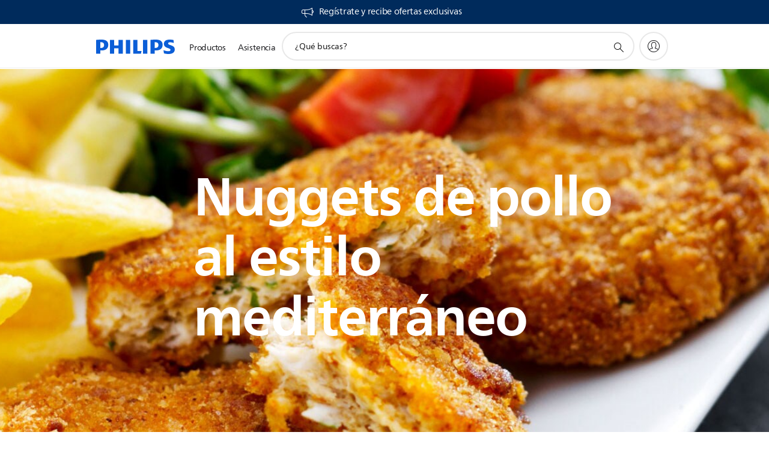

--- FILE ---
content_type: text/html;charset=utf-8
request_url: https://www.philips.com.co/c-m-ho/philips-chef/recipe-overview-page/main-courses/mediterranean-chicken-nuggets5
body_size: 27168
content:
<!DOCTYPE HTML><html lang="es-co" dir="ltr" class="no-js non-ie" xmlns:wb="http://open.weibo.com/wb"> <head> <meta charset="utf-8"> <meta name="viewport" content="width=device-width, initial-scale=1"> <link rel="preconnect" href="https://www.googletagmanager.com"> <link rel="preconnect" href="https://images.philips.com"> <link rel="preconnect" href="https://consent.trustarc.com/"> <link rel="preconnect" href="https://philipselectronicsne.tt.omtrdc.net" crossorigin="use-credentials"> <link rel="preconnect" href="https://www.googleoptimize.com"> <link rel="preload" href="/c-etc/philips/clientlibs/foundation-base/clientlibs-css-rb2014/fonts/neuefrutigerworld-1.20.0-w02/NeueFrutigerWorldW02-Book.woff2" as="font" type="font/woff2" media="(min-width:701px)" crossorigin> <link rel="preload" href="/c-etc/philips/clientlibs/foundation-base/clientlibs-css-rb2014/fonts/neuefrutigerworld-1.20.0-w02/NeueFrutigerWorldW02-Bold.woff2" as="font" type="font/woff2" media="(min-width:701px)" crossorigin> <link rel="preload" href="/c-etc/philips/clientlibs/foundation-base/clientlibs-css-rb2014/fonts/neuefrutigerworld-1.20.0-w02/NeueFrutigerWorldW02-Light.woff2" as="font" type="font/woff2" media="(min-width:701px)" crossorigin> <link rel="preload" href="/c-etc/philips/clientlibs/foundation-base/clientlibs-css-rb2014/fonts/philips-global-icon-font/philips-global-icon-font-v2.8.woff2" as="font" type="font/woff2" crossorigin> <link rel="preload" href="/c-etc/philips/clientlibs/foundation-base/clientlibs-css-rb2014/fonts/philips-global-icon-font/philips-global-icon-font-32-v2.8.woff2" as="font" type="font/woff2" crossorigin> <script> window.dtm=window.dtm || {};
dtm.dnt=false; </script> <title>Nuggets De Pollo Al Estilo Mediterráneo | Philips</title> <meta name="description" content=" "> <meta name="keywords" content=""> <meta name="PHILIPS.CONTEXT.LOCALE" content="es_co"> <meta name="PHILIPS.CONTEXT.CM.ENABLE" content="true"><meta name="PS_CARDTYPE" content="generic"> <meta name="PS_CONTENTTYPE_KEY" content="recipe"> <meta name="PS_CONTENTTYPE" content="Receta"> <meta name="PS_FILTER_CONTENTTYPE" content="Recetas"> <meta name="PS_CONTENTGROUP" content="Explorar"> <meta name="PS_TITLE" content="Nuggets De Pollo Al Estilo Mediterráneo | Philips"> <meta name="PS_SUBTITLE" content=""> <meta name="PS_BODYTEXT" content=" "> <meta name="PS_DATE" content="2016-02-24T00:01:34.136+01:00"> <meta property="og:title" content="Nuggets De Pollo Al Estilo Mediterráneo | Philips"> <meta property="og:type" content="article"> <meta property="og:image" content="https://www.philips.com/c-dam/b2c/kitchen/recipe/mainCourse/Mediterranean-Chicken-Nuggets/mediterranean-chicken-nuggets.jpg"> <meta property="twitter:image" content="https://www.philips.com/c-dam/b2c/kitchen/recipe/mainCourse/Mediterranean-Chicken-Nuggets/mediterranean-chicken-nuggets.jpg"> <meta property="og:url" content="https://www.philips.com.co/c-m-ho/philips-chef/recipe-overview-page/main-courses/mediterranean-chicken-nuggets5"> <meta property="og:site_name" content="Philips"> <meta property="og:description" content=" "> <meta property="twitter:card" content="summary_large_image"> <meta name="twitter:card" content="summary_large_image"> <meta name="twitter:creator" content=""> <meta name="twitter:text:description" content=" "> <script> window.philips = window.philips || {};


philips.context = {
    sector: 'CP',
    isAuthorMode: 'false',
    
     locale: {
        country: 'co',
        language: 'es',
        code: 'es_CO test'
    },
         
     connectedCatalog: {
        connectedType: 'consumer',
        connectedGroup: 'household_products',
        connectedProductCategory: 'cooking',
        connectedProductSubCategory: ''
    },
 
    page: {
        section: 'kitchenexperience',
        pageName: 'recipes:mediterranean-chicken-nuggets5'
    }
}; </script> <script src="/a1l4rgpa1fx2crzaqh/s3ns3t0g4k288vipw56.js"></script> <script src="/a1l4rgpa1fx2crzaqh/t1l6vgru59xvprnlz0ll.js" defer></script> <link rel="canonical" href="https://www.philips.com.co/c-m-ho/philips-chef/recipe-overview-page/main-courses/mediterranean-chicken-nuggets5"/> <link rel="apple-touch-icon" href="/c-etc/philips/clientlibs/foundation-base/clientlibs-css/img/favicon/favicon-hd.png"> <link rel="icon" type="image/svg+xml" href="/c-etc/philips/clientlibs/foundation-base/clientlibs-css/img/favicon/favicon.svg"> <link rel="icon" type="image/png" href="/c-etc/philips/clientlibs/foundation-base/clientlibs-css/img/favicon/favicon-192x192.png" sizes="192x192"> <link rel="icon" type="image/png" href="/c-etc/philips/clientlibs/foundation-base/clientlibs-css/img/favicon/favicon-96x96.png" sizes="96x96"> <link rel="icon" type="image/png" href="/c-etc/philips/clientlibs/foundation-base/clientlibs-css/img/favicon/favicon-32x32.png" sizes="32x32"> <link rel="icon" type="image/png" href="/c-etc/philips/clientlibs/foundation-base/clientlibs-css/img/favicon/favicon-16x16.png" sizes="16x16"> <meta name="msapplication-TileColor" content="#ffffff"> <meta name="msapplication-TileImage" content="/etc/philips/clientlibs/foundation-base/clientlibs-css/img/favicon/favicon-hd.png"> <script type="application/ld+json"> {"@type":"Recipe","@context":"http://schema.org/","author":{"@type":"Organization","name":"Philips"},"name":"Nuggets De Pollo Al Estilo Mediterr&#225;neo | Philips","image":["https://www.philips.com/c-dam/b2c/kitchen/recipe/mainCourse/Mediterranean-Chicken-Nuggets/mediterranean-chicken-nuggets.jpg"],"prepTime":"PT20M","cookTime":"PT20M","keywords":["Platos principales","Sin frutos secos","30-60 minutos","Airfryer","Sin lácteos","Pollo"],"recipeYield":"4 p","recipeCategory":"Platos principales","recipeIngredient":["2 rebanadas de pan blanco endurecido en trozos","1 cucharada de pimentón picante","1 cucharada de aceite de oliva","250 g de filetes de pollo troceados","1 yema + 2 claras de huevo","1 diente de ajo machacado","2 cucharadas de pesto rojo","Pimienta recién molida","1 cucharada de perejil bien picado"],"recipeInstructions":[{"@type":"HowToStep","text":"Muele el pan rallado con el pimentón en el robot de cocina hasta que obtengas una mezcla uniforme y mézclalo con el aceite de oliva. Pásalo todo a un bol."},{"@type":"HowToStep","text":"A continuación, pica los filetes de pollo en el robot de cocina y mézclalo con la yema de huevo, el ajo, el pesto y el perejil. Añade ½ cucharadita de sal y pimienta al gusto."},{"@type":"HowToStep","text":"Precalienta el airfryer a 200 °C."},{"@type":"HowToStep","text":"Bate las yemas de huevo en un bol. Forma 10 bolas con la mezcla de pollo y luego dales forma ovalada para formar los nuggets. Rebózalos primero con la clara de huevo y luego con el pan rallado. Los nuggets deben quedar completamente rebozados."},{"@type":"HowToStep","text":"Coloca cinco nuggets en la cesta e introdúcela en el airfryer. Ajusta el temporizador a 10 minutos. Fríe los nuggets hasta que se doren. Después fríe el resto de nuggets. Estarán deliciosos con patatas fritas y ensalada."}]} </script> <script type="text/javascript"> (function(){(function(l,u,C){var O=[],P=[],f={_version:"3.6.0",_config:{classPrefix:"test-",enableClasses:!0,enableJSClass:!0,usePrefixes:!0},_q:[],on:function(e,t){var n=this;setTimeout(function(){t(n[e])},0)},addTest:function(e,t,n){P.push({name:e,fn:t,options:n})},addAsyncTest:function(e){P.push({name:null,fn:e})}},s=function(){};s.prototype=f,s=new s,s.addTest("svg",!!u.createElementNS&&!!u.createElementNS("http://www.w3.org/2000/svg","svg").createSVGRect),s.addTest("localstorage",function(){var e="modernizr";try{return localStorage.setItem(e,e),localStorage.removeItem(e),!0}catch{return!1}});var w=f._config.usePrefixes?" -webkit- -moz- -o- -ms- ".split(" "):["",""];f._prefixes=w;function v(e,t){return typeof e===t}function F(){var e,t,n,r,i,a,o;for(var p in P)if(P.hasOwnProperty(p)){if(e=[],t=P[p],t.name&&(e.push(t.name.toLowerCase()),t.options&&t.options.aliases&&t.options.aliases.length))for(n=0;n<t.options.aliases.length;n++)e.push(t.options.aliases[n].toLowerCase());for(r=v(t.fn,"function")?t.fn():t.fn,i=0;i<e.length;i++)a=e[i],o=a.split("."),o.length===1?s[o[0]]=r:(s[o[0]]&&!(s[o[0]]instanceof Boolean)&&(s[o[0]]=new Boolean(s[o[0]])),s[o[0]][o[1]]=r),O.push((r?"":"no-")+o.join("-"))}}var g=u.documentElement,_=g.nodeName.toLowerCase()==="svg";function A(e){var t=g.className,n=s._config.classPrefix||"";if(_&&(t=t.baseVal),s._config.enableJSClass){var r=new RegExp("(^|\\s)"+n+"no-js(\\s|$)");t=t.replace(r,"$1"+n+"js$2")}s._config.enableClasses&&(t+=" "+n+e.join(" "+n),_?g.className.baseVal=t:g.className=t)}var j="Moz O ms Webkit",L=f._config.usePrefixes?j.toLowerCase().split(" "):[];f._domPrefixes=L;var T;(function(){var e={}.hasOwnProperty;!v(e,"undefined")&&!v(e.call,"undefined")?T=function(t,n){return e.call(t,n)}:T=function(t,n){return n in t&&v(t.constructor.prototype[n],"undefined")}})(),f._l={},f.on=function(e,t){this._l[e]||(this._l[e]=[]),this._l[e].push(t),s.hasOwnProperty(e)&&setTimeout(function(){s._trigger(e,s[e])},0)},f._trigger=function(e,t){if(this._l[e]){var n=this._l[e];setTimeout(function(){var r,i;for(r=0;r<n.length;r++)i=n[r],i(t)},0),delete this._l[e]}};function q(e,t){if(typeof e=="object")for(var n in e)T(e,n)&&q(n,e[n]);else{e=e.toLowerCase();var r=e.split("."),i=s[r[0]];if(r.length==2&&(i=i[r[1]]),typeof i<"u")return s;t=typeof t=="function"?t():t,r.length==1?s[r[0]]=t:(s[r[0]]&&!(s[r[0]]instanceof Boolean)&&(s[r[0]]=new Boolean(s[r[0]])),s[r[0]][r[1]]=t),A([(t&&t!=!1?"":"no-")+r.join("-")]),s._trigger(e,t)}return s}s._q.push(function(){f.addTest=q});function y(){return typeof u.createElement!="function"?u.createElement(arguments[0]):_?u.createElementNS.call(u,"http://www.w3.org/2000/svg",arguments[0]):u.createElement.apply(u,arguments)}s.addTest("canvas",function(){var e=y("canvas");return!!(e.getContext&&e.getContext("2d"))});var k="CSS"in l&&"supports"in l.CSS,G="supportsCSS"in l;s.addTest("supports",k||G);function J(){var e=u.body;return e||(e=y(_?"svg":"body"),e.fake=!0),e}function z(e,t,n,r){var i="modernizr",a,o,p,c,m=y("div"),d=J();if(parseInt(n,10))for(;n--;)p=y("div"),p.id=r?r[n]:i+(n+1),m.appendChild(p);return a=y("style"),a.type="text/css",a.id="s"+i,(d.fake?d:m).appendChild(a),d.appendChild(m),a.styleSheet?a.styleSheet.cssText=e:a.appendChild(u.createTextNode(e)),m.id=i,d.fake&&(d.style.background="",d.style.overflow="hidden",c=g.style.overflow,g.style.overflow="hidden",g.appendChild(d)),o=t(m,e),d.fake?(d.parentNode.removeChild(d),g.style.overflow=c,g.offsetHeight):m.parentNode.removeChild(m),!!o}var V=function(){var e=l.matchMedia||l.msMatchMedia;return e?function(t){var n=e(t);return n&&n.matches||!1}:function(t){var n=!1;return z("@media "+t+" { #modernizr { position: absolute; } }",function(r){n=(l.getComputedStyle?l.getComputedStyle(r,null):r.currentStyle).position=="absolute"}),n}}();f.mq=V;var X=f.testStyles=z;s.addTest("touchevents",function(){return!!("ontouchstart"in l||l.DocumentTouch&&u instanceof DocumentTouch)});var R=f._config.usePrefixes?j.split(" "):[];f._cssomPrefixes=R;function W(e,t){return!!~(""+e).indexOf(t)}function B(e){return e.replace(/([a-z])-([a-z])/g,function(t,n,r){return n+r.toUpperCase()}).replace(/^-/,"")}var N=function(e){var t=w.length,n=l.CSSRule,r;if(typeof n>"u")return C;if(!e)return!1;if(e=e.replace(/^@/,""),r=e.replace(/-/g,"_").toUpperCase()+"_RULE",r in n)return"@"+e;for(var i=0;i<t;i++){var a=w[i],o=a.toUpperCase()+"_"+r;if(o in n)return"@-"+a.toLowerCase()+"-"+e}return!1};f.atRule=N;function H(e,t){return function(){return e.apply(t,arguments)}}function Z(e,t,n){var r;for(var i in e)if(e[i]in t)return n===!1?e[i]:(r=t[e[i]],v(r,"function")?H(r,n||t):r);return!1}var I={elem:y("modernizr")};s._q.push(function(){delete I.elem});var h={style:I.elem.style};s._q.unshift(function(){delete h.style});function U(e){return e.replace(/([A-Z])/g,function(t,n){return"-"+n.toLowerCase()}).replace(/^ms-/,"-ms-")}function K(e,t,n){var r;if("getComputedStyle"in l){r=getComputedStyle.call(l,e,t);var i=l.console;if(r!==null)n&&(r=r.getPropertyValue(n));else if(i){var a=i.error?"error":"log";i[a].call(i,"getComputedStyle returning null, its possible modernizr test results are inaccurate")}}else r=!t&&e.currentStyle&&e.currentStyle[n];return r}function Q(e,t){var n=e.length;if("CSS"in l&&"supports"in l.CSS){for(;n--;)if(l.CSS.supports(U(e[n]),t))return!0;return!1}else if("CSSSupportsRule"in l){for(var r=[];n--;)r.push("("+U(e[n])+":"+t+")");return r=r.join(" or "),z("@supports ("+r+") { #modernizr { position: absolute; } }",function(i){return K(i,null,"position")=="absolute"})}return C}function D(e,t,n,r){if(r=v(r,"undefined")?!1:r,!v(n,"undefined")){var i=Q(e,n);if(!v(i,"undefined"))return i}for(var a,o,p,c,m,d=["modernizr","tspan","samp"];!h.style&&d.length;)a=!0,h.modElem=y(d.shift()),h.style=h.modElem.style;function E(){a&&(delete h.style,delete h.modElem)}for(p=e.length,o=0;o<p;o++)if(c=e[o],m=h.style[c],W(c,"-")&&(c=B(c)),h.style[c]!==C)if(!r&&!v(n,"undefined")){try{h.style[c]=n}catch{}if(h.style[c]!=m)return E(),t=="pfx"?c:!0}else return E(),t=="pfx"?c:!0;return E(),!1}var Y=f.testProp=function(e,t,n){return D([e],C,t,n)};function x(e,t,n,r,i){var a=e.charAt(0).toUpperCase()+e.slice(1),o=(e+" "+R.join(a+" ")+a).split(" ");return v(t,"string")||v(t,"undefined")?D(o,t,r,i):(o=(e+" "+L.join(a+" ")+a).split(" "),Z(o,t,n))}f.testAllProps=x;function S(e,t,n){return x(e,C,C,t,n)}f.testAllProps=S,s.addTest("flexbox",S("flexBasis","1px",!0)),s.addTest("csstransforms",function(){return navigator.userAgent.indexOf("Android 2.")===-1&&S("transform","scale(1)",!0)}),s.addTest("csstransforms3d",function(){return!!S("perspective","1px",!0)}),s.addTest("csstransitions",S("transition","all",!0)),s.addTest("appearance",S("appearance"));var b=f.prefixed=function(e,t,n){return e.indexOf("@")===0?N(e):(e.indexOf("-")!=-1&&(e=B(e)),t?x(e,t,n):x(e,"pfx"))};s.addTest("fullscreen",!!(b("exitFullscreen",u,!1)||b("cancelFullScreen",u,!1))),s.addTest("objectfit",!!b("objectFit"),{aliases:["object-fit"]}),F(),A(O),delete f.addTest,delete f.addAsyncTest;for(var M=0;M<s._q.length;M++)s._q[M]();l.Modernizr=s})(window,document),window.Modernizr.addTest("correctvh",function(){return!navigator.userAgent.match(/(iPad|iPhone);.*CPU.*OS (6|7)_\d/i)}),window.Modernizr.addTest("touch",function(){return window.Modernizr.touchevents}),window.Modernizr.addTest("ipad",function(){return!!navigator.userAgent.match(/iPad/i)}),window.Modernizr.addTest("iphone",function(){return!!navigator.userAgent.match(/iPhone/i)}),window.Modernizr.addTest("ipod",function(){return!!navigator.userAgent.match(/iPod/i)}),window.Modernizr.addTest("ios",function(){return window.Modernizr.ipad||window.Modernizr.ipod||window.Modernizr.iphone}),function(){var l=document.documentElement,u="no-js";window.Modernizr._config.classPrefix&&l.className.indexOf(u)>-1&&(l.className=l.className.replace(u,window.Modernizr._config.classPrefix+"js"))}(),function(){window.sessionStorage&&window.sessionStorage.getItem("philips.hideRecallBanner")==="true"&&document.documentElement.classList.add("pv-hrb")}()})(); </script><link rel="stylesheet" href="/c-etc/designs/b2c-green/clientlibs.260119.css" type="text/css"> <script type="application/json" class="pv-d2c-search__translations"> {"translations":{"d2c-search.more-tab":"Asistencia y mucho más","d2c-search.versuni-lp-card-vacuum-link":"https://www.home-appliances.philips/es/es/u/floor-care-vacuums-mops","d2c-search.search-empty":"Búsqueda sin resultados","d2c-search.sort-by-date-asc":"Fecha (ascendente)","d2c-search.popular-support-topics-title":"Temas de asistencia","d2c-search.filter-rating-value":"{0} y más","d2c-search.help-banner-title":"Encuentra productos y asistencia para atención sanitaria y hospitales","d2c-search.suggested-results":"Resultados sugeridos","TBD":"Disponible","d2c-search.versuni-lp-card-climate-link":"https://www.home-appliances.philips/es/es/u/climate-care","d2c-search.filter-range-max":"Máximo","d2c-search.versuni-lp-card-kitchen-link":"https://www.home-appliances.philips/es/es/u/kitchen-appliances","d2c-search.versuni-lp-card-home-link":"https://www.home.id/es-ES/support","d2c-search.sort-by-date-desc":"Fecha (descendente)\n","d2c-search.no-result-for-search":"Lo sentimos. No hay resultados. ","d2c-search.nmore":"Más","d2c-search.add-to-cart-btn":"Añadir al carro","d2c-search.search-results-for":"Resultados de búsqueda de","d2c-search.tab.modal.option.support":"Obtén asistencia sobre un producto","d2c-search.versuni-lp-card-pet-title":"Cuidado de mascotas","d2c-search.versuni-lp-title":"Parece que estás buscando productos para el hogar","d2c-search.tab.modal.list.label":"¿Qué estás buscando?","d2c-search.overall-rating":"Valoración general","d2c-search.bundle-discount-label":"Descuento por paquetes","d2c-search.recently-viewed-title":"Artículos vistos recientemente","d2c-search.filter-rating-title":"Valoración de los clientes","d2c-search.versuni-lp-card-coffee-link":"https://www.home-appliances.philips/es/es/u/coffee-machines","d2c-search.submit-search-box":"Enviar búsqueda","d2c-search.sort-by-size-asc":"Tamaño (ascendente)\n","d2c-search.filters-title":"Filtros","d2c-search.sort-by-alphabetical-desc":"Alfabético (descendente)\n","d2c-search.versuni-lp-card-garden-link":"https://www.home-appliances.philips/es/es/u/garden-care","d2c-search.tab.modal.option.products":"Explora los productos","d2c-search.versuni-lp-card-home-title":"Soporte y mantenimiento de productos","d2c-search.sort-by-relevance":"Relevancia","d2c-search.filter-price-title":"Precio","d2c-search.help-banner-desc":"Ultrasonido, monitores, obtención de imágenes y mucho más."," d2c-search.more-tab":"Asistencia y mucho más","d2c-search.sort-by-newest":"Lo más nuevo","d2c-search.versuni-lp-card-kitchen-title":"Electrodomésticos para la cocina","d2c-search.popular-categories-title":"Categorías populares","d2c-search.clear":"Borrar","d2c-search.help-suggestions-title":"Sugerencias","d2c-search.products-tab":"Productos","d2c-search.versuni-lp-card-climate-title":"Cuidado del aire","d2c-search-added-to-cart-btn":"Añadido al carro","d2c-search.refurbishment-label":"Reacondicionamiento","d2c-search.sort-by-size-desc":"Tamaño (descendente)\n","d2c-search.search-box-sitewide":"En todo el sitio\n","d2c-search.filter-apply-all":"Aplicar filtros","d2c-search.what-look-for":"¿Qué buscas?","d2c-search.sort-by-price-high-to-low":"Precio (más alto)","d2c-search.try-different-search":"Prueba con una búsqueda diferente.","d2c-search.notify-me-btn":"Recibir notificación","d2c-search.versuni-lp-card-vacuum-title":"Aspiración y mopas para el cuidado del suelo","d2c-search.versuni-lp-card-coffee-title":"Cafeteras","d2c-search.filter-price-range":"Precio {0} - {1}","d2c-search.srp-price-disclaimer":"precio de venta sugerido","d2c-search.sort-by-alphabetical-asc":"Alfabético (ascendente)\n","d2c-search.versuni-lp-card-ironing-link":"https://www.home-appliances.philips/es/es/u/garment-care-ironing","d2c-search.versuni-lp-card-ironing-title":"Planchado y Cuidado de la ropa","d2c-search.sort-by-rating":"Calificación","d2c-search.help-banner-cta-text":"Visita philips.com/healthcare","d2c-search.search-box-label":"Búsqueda en el sitio","d2c-search.tab.modal.title\n":"Buscar","d2c-search.filter-range-min":"Mínimo","d2c-search.filter-availability-in-stock":"Disponible","d2c-search.versuni-lp-card-pet-link":"https://www.home-appliances.philips/es/es/u/pet-care","d2c-search.versuni-lp-card-garden-title":"Cuidado del jardín","d2c-search.versuni-lp-description":"¡Hemos trasladado nuestros productos para el hogar a un nuevo sitio web. ¿Qué estás buscando?","d2c-search.filter-availability-title":"Disponibilidad","d2c-search.help-suggestions-1":"Asegúrate de que has escrito todas las palabras correctamente.","d2c-search.help-suggestions-3":"Busca por nombre de producto (por ejemplo, Airfryer o Sonicare).\n","d2c-search.help-suggestions-2":"Busca por número de producto (por ejemplo, HD9240/90 o L2BO/00).","d2c-search.added-to-cart-btn":"Añadido al carro","d2c-search.help-suggestions-4":"Prueba con palabras clave diferentes.","d2c-search.filter-clear-all":"Borrar filtros","d2c-search.sort-by-price-low-to-high":"Precio (más bajo)"}} </script></head> <body class="tpl16-recipedetails " style=" " data-country="CO" data-language="es" data-locale="es_CO"> <!--<noindex>--> <!-- HEADER SECTION START --> <section class=""> <div class="genericheaderpage basepage page"><div class="header n02v3-header-a n02v3-header component-base"> <header class="p-n02v3 p-layout-row p-n02v3__hamburger--close
     
     
    default 
     
     
     
     
    p-n02v3__usp-banner--active 
    p-n02v3--b2c
    p-n02v3--show-search-field
    
     "
        data-n25="false"
        data-n25-mobile="false"
        data-flyout-links="{&quot;howToRegister&quot;:&quot;https://www.philips.com.co/myphilips/register-your-product&quot;,&quot;myProducts&quot;:&quot;/myphilips#/my-products&quot;,&quot;registerProduct&quot;:&quot;/myphilips#/register-new-product/search&quot;,&quot;myDashboard&quot;:&quot;/myphilips#/my-home&quot;,&quot;login&quot;:&quot;/myphilips&quot;,&quot;myAccount&quot;:&quot;https://www.philips.com.co/myphilips/register-product#tab\u003duser&quot;,&quot;signUp&quot;:&quot;https://www.philips.com.co/myphilips/login#tab\u003dsign-up&quot;}"
        data-is-fixed-height="false"
        data-is-stock-indicator = "inherit"
        data-stock-market=""
        data-stock-indicator-api = "https://tools.eurolandir.com/tools/pricefeed/xmlirmultiiso5.aspx?companyid=2522"
        data-shop-site=""> <div class="p-n02v3__top-banner" data-shop-error-message="Debido a un mantenimiento programado, no es posible realizar compras ahora. Vuelve a intentarlo en unas horas.
"> <div class="geodetectionbar tc53-geo-detection-bar"> <div class="p-tc53-geo-detection-bar" data-current-page-path='/content/B2C/es_CO/marketing-catalog/ho/philips-chef/recipe-overview-page/main-courses/mediterranean-chicken-nuggets5'> <script type="text/x-handlebars-template" data-template="tc53-geo-detection-bar-template"> <div class="p-notification-bar p-navigation" > <span class="p-text p-direction-ltr"> <label class="p-label" >This page is also available in</label> <a  data-track-type="track-conversion" data-track-name="interaction"  data-track-description="link:geo_detection" class="p-anchor-geobar" href="{{url}}">{{urlLinkName}}</a> </span> <button class="p-close p-square p-inverted p-icon-close p-small" aria-label="Cerrar"></button> </div> </script> </div> </div> <div class="p-n02v3__usp-banner-wrapper   p-n02v3__usp-banner-wrapper--xs-s-hidden"> <ul class="p-n02v3__usp-banner p-layout-inner p-cell-gutter
                                                 p-n02v3__usp-banner--col1"> <li class="p-n02v3__usp-banner-item"> <div class="gc23v2-1 gc23v2-icon component-base"> <div class="p-gc23v2-icon  
         p-icon-with-text
		
		
         p-row-gutter  "> <!--googleoff: anchor--> <a class="" data-track-type="track-conversion" data-track-name="interaction" data-track-compid="gc23v2" data-track-description="icon:member" href="https://www.philips.com.co/c-e/member.html" target="_self" title="(se abre en la misma ventana)" rel="" aria-label=""> <i class="p-icon-announcements"
							aria-label="foundation-base.gc23.p-icon-announcements"></i> <div class="p-gc23v2-icon-text"> <p>Regístrate y recibe ofertas exclusivas</p> </div> </a> <!--googleon: anchor--> </div> </div> </li> </ul> </div> </div> <div class="p-n02v3__inner"> <div class="p-layout-inner"> <div class="p-n02v3__shape"> <a href='https://www.philips.com.co/' title="Inicio" class="p-n02v3__shapelink"> <div class="p-n02v3__shape-wrapper"> <svg width="131" height="24" viewBox="0 0 131 24" fill="none" xmlns="http://www.w3.org/2000/svg"> <path d="M44.4019 0.480751V23.5192H37.3709V14.4601H30.0545V23.5192H23.0235V0.480751H30.0545V9.63756H37.3709V0.480751H44.4019ZM68.8676 18.892V0.480751H61.8366V23.5192H74.5465L75.6056 18.892H68.8601H68.8676ZM56.6385 0.480751H49.6075V23.5192H56.6385V0.480751ZM85.1455 0.480751H78.1145V23.5192H85.1455V0.480751ZM119.82 6.36244C119.82 5.10798 121.074 4.52958 123.095 4.52958C125.311 4.52958 127.715 5.01033 129.36 5.68639L128.781 0.676056C126.948 0.292958 125.311 0 122.329 0C116.65 0 112.789 2.2385 112.789 6.94085C112.789 15.0385 123.771 13.4009 123.771 17.1568C123.771 18.5991 122.712 19.3728 120.113 19.3728C117.799 19.3728 114.238 18.5991 112.12 17.5399L112.894 22.8432C115.012 23.6169 117.904 24 120.218 24C126.092 24 130.907 22.0695 130.907 16.2854C130.907 8.5784 119.827 10.0207 119.827 6.35493L119.82 6.36244ZM110.67 8.77371C110.67 14.6554 106.524 18.0282 99.9812 18.0282H97.4798V23.5192H90.4488V0.480751C92.8601 0.187794 96.2254 0 99.0197 0C106.246 0 110.678 2.31361 110.678 8.77371H110.67ZM103.737 8.87136C103.737 5.97934 102.1 4.34178 98.6291 4.34178C98.2685 4.34178 97.8854 4.34178 97.4723 4.36432V13.8817H98.6291C102.287 13.8817 103.737 11.861 103.737 8.87136ZM20.2291 8.77371C20.2291 14.6554 16.0901 18.0282 9.53991 18.0282H7.0385V23.5192H0V0.480751C2.41127 0.187794 5.77653 0 8.57089 0C15.7972 0 20.2216 2.31361 20.2216 8.77371H20.2291ZM13.2883 8.87136C13.2883 5.97934 11.6507 4.34178 8.18779 4.34178C7.82723 4.34178 7.44413 4.34178 7.03099 4.36432V13.8817H8.18779C11.846 13.8817 13.2883 11.861 13.2883 8.87136Z" fill="#0B5ED7"/> </svg> </div> </a> </div> </div> <nav class="p-n02v3__menu"> <div class="p-n02v3__mobiletopbg" aria-hidden="true"></div> <div class="p-n02v3__mobilebottombg" aria-hidden="true"></div> <div class="p-n02v3__m1bg"> <div class="p-n02v3__mwrap"> <div class="p-n02v3__m1title"></div> <ul class="p-n02v3__m1"> <li class="p-n02v3__mli p-n02v3__products p-m-1
                                
                                "> <a href="#" class="p-n02v3__mlink" data-track-type="track-nav-nena" data-track-compid="n02v3" data-track-navid="header" data-track-navdest="consumer:productos"> <span class="p-n02v3__m1item pv-heading pv-body--s pv-bold">Productos</span> </a> <div class="p-n02v3__m2bg p-n02v3__miconbg p-n02v3__m2bg--products p-n02v3__mbg--hidden
                                    "> <div class="p-n02v3__mwrap"> <div class="p-n02v3__mtitle"> <div class="p-n02v3__mback">Menú principal</div> <div class="p-n02v3__listtitle "> <div class="p-n02v3__mclose"><button class="p-icon-close" arial-label="Menú principal" ></button></div> <div class="pv-heading pv-body--m pv-bold">Productos</div> </div> </div> <ul class="p-n02v3__m2 p-n02v3__micon"> <li class="p-n02v3__mli p-m-1-1 p-n02v3__group
                                                        "> <a href="#" class="p-n02v3__mlink" data-track-type="track-nav-nena" data-track-compid="n02v3" data-track-navid="header" data-track-navdest="consumer:productos:imagen_y_sonido"> <span class="p-icon-sound-and-vision--32 p-n02v3__m2icon"></span> <span class="pv-heading pv-body--s pv-bold p-n02v3__m2text">Imagen y sonido</span> </a> <div class="p-n02v3__m3bg p-n02v3__mflyout p-n02v3__mbg--hidden
                                                            " data-bg-level="3"> <div class="p-n02v3__mwrap"> <div class="p-n02v3__mtitle p-n02v3__t--col14"> <div class="p-n02v3__mback">Menú principal</div> <div class="p-n02v3__listtitle "> <div class="p-n02v3__mclose"><button class="p-icon-close"
                                                                                                        arial-label="Menú principal"></button></div> <div class="pv-heading pv-body--m pv-bold">Imagen y sonido</div> </div> </div> <ul class="p-n02v3__m3 p-n02v3__m--col14"> <li class="p-n02v3__mli p-n02v3__mli--subgroup p-m-1-1-1
                    "> <a href='#' class="p-n02v3__mlink"><span class="pv-heading pv-body--s">TV, monitores y video</span></a> <div class="p-n02v3__m4bg
                        " data-bg-level="4"> <div class="p-n02v3__mwrap"> <div class="p-n02v3__mtitle p-n02v3__t--col34"> <div class="p-n02v3__mback">Imagen y sonido</div> <div class="p-n02v3__listtitle "> <div class="p-n02v3__mclose"><button class="p-icon-close"
                                                                       arial-label="Espalda"></button></div> <div class="pv-heading pv-body--m pv-bold">TV, monitores y video</div> </div> </div> <ul class="p-n02v3__m4
            p-n02v3__m--col24
            "> <li class="p-n02v3__mli p-n02v3__mli--cat p-m-1-1-1-1
             "> <a target="" href='https://www.philips.com.co/c-m-so/tv' class="p-n02v3__mlink p-n02v3__mlink--no-childs" data-track-type="track-nav-nena" data-track-compid="n02v3" data-track-navid="header" data-track-navdest="consumer:productos:so:imagen_y_sonido:tv,_monitores_y_video:"> <span class="pv-heading pv-body--s"> TV </span> </a> </li> <li class="p-n02v3__mli p-n02v3__mli--cat p-m-1-1-1-2
             "> <a target="" href='https://www.philips.com.co/c-m-so/monitores' class="p-n02v3__mlink p-n02v3__mlink--no-childs" data-track-type="track-nav-nena" data-track-compid="n02v3" data-track-navid="header" data-track-navdest="consumer:productos:so:imagen_y_sonido:tv,_monitores_y_video:"> <span class="pv-heading pv-body--s"> Monitores </span> </a> </li> </ul> </div> </div> </li> <li class="p-n02v3__mli p-n02v3__mli--subgroup p-m-1-1-2
                    "> <a href='#' class="p-n02v3__mlink"><span class="pv-heading pv-body--s">Audio</span></a> <div class="p-n02v3__m4bg
                        " data-bg-level="4"> <div class="p-n02v3__mwrap"> <div class="p-n02v3__mtitle p-n02v3__t--col34"> <div class="p-n02v3__mback">Imagen y sonido</div> <div class="p-n02v3__listtitle "> <div class="p-n02v3__mclose"><button class="p-icon-close"
                                                                       arial-label="Espalda"></button></div> <div class="pv-heading pv-body--m pv-bold">Audio</div> </div> </div> <ul class="p-n02v3__m4
            p-n02v3__m--col24
            "> <li class="p-n02v3__mli p-n02v3__mli--cat p-m-1-1-2-1
             "> <a target="" href='https://www.philips.com.co/c-m-so/audio-para-el-hogar' class="p-n02v3__mlink p-n02v3__mlink--no-childs" data-track-type="track-nav-nena" data-track-compid="n02v3" data-track-navid="header" data-track-navdest="consumer:productos:so:imagen_y_sonido:audio:"> <span class="pv-heading pv-body--s"> Audio para el hogar </span> </a> </li> <li class="p-n02v3__mli p-n02v3__mli--cat p-m-1-1-2-2
             "> <a target="" href='https://www.philips.com.co/c-m-so/barras-de-sonido-y-home-theatre' class="p-n02v3__mlink p-n02v3__mlink--no-childs" data-track-type="track-nav-nena" data-track-compid="n02v3" data-track-navid="header" data-track-navdest="consumer:productos:so:imagen_y_sonido:audio:soundbars-and-home-theatre-nav"> <span class="pv-heading pv-body--s"> Barras de sonido y Home Theatre </span> </a> </li> <li class="p-n02v3__mli p-n02v3__mli--cat p-m-1-1-2-3
             "> <a target="" href='https://www.philips.com.co/c-m-so/audifonos' class="p-n02v3__mlink p-n02v3__mlink--no-childs" data-track-type="track-nav-nena" data-track-compid="n02v3" data-track-navid="header" data-track-navdest="consumer:productos:so:imagen_y_sonido:audio:"> <span class="pv-heading pv-body--s"> Audífonos </span> </a> </li> <li class="p-n02v3__mli p-n02v3__mli--cat p-m-1-1-2-4
             "> <a target="" href='https://www.philips.com.co/c-m-so/altavoces-inalambricos' class="p-n02v3__mlink p-n02v3__mlink--no-childs" data-track-type="track-nav-nena" data-track-compid="n02v3" data-track-navid="header" data-track-navdest="consumer:productos:so:imagen_y_sonido:audio:"> <span class="pv-heading pv-body--s"> Altavoces inalámbricos </span> </a> </li> <li class="p-n02v3__mli p-n02v3__mli--cat p-m-1-1-2-5
             "> <a target="" href='https://www.philips.com.co/c-m-so/altavoces-para-fiestas' class="p-n02v3__mlink p-n02v3__mlink--no-childs" data-track-type="track-nav-nena" data-track-compid="n02v3" data-track-navid="header" data-track-navdest="consumer:productos:so:imagen_y_sonido:audio:party-speakers"> <span class="pv-heading pv-body--s"> Altavoces para fiestas </span> </a> </li> </ul> </div> </div> </li> <li class="p-n02v3__mli p-n02v3__mli--subgroup p-m-1-1-3
                    "> <a href='#' class="p-n02v3__mlink"><span class="pv-heading pv-body--s">Accesorios</span></a> <div class="p-n02v3__m4bg
                        " data-bg-level="4"> <div class="p-n02v3__mwrap"> <div class="p-n02v3__mtitle p-n02v3__t--col34"> <div class="p-n02v3__mback">Imagen y sonido</div> <div class="p-n02v3__listtitle "> <div class="p-n02v3__mclose"><button class="p-icon-close"
                                                                       arial-label="Espalda"></button></div> <div class="pv-heading pv-body--m pv-bold">Accesorios</div> </div> </div> <ul class="p-n02v3__m4
            p-n02v3__m--col24
            "> <li class="p-n02v3__mli p-n02v3__mli--cat p-m-1-1-3-1
             "> <a target="" href='https://www.philips.com.co/c-m-so/accesorios-de-computadora' class="p-n02v3__mlink p-n02v3__mlink--no-childs" data-track-type="track-nav-nena" data-track-compid="n02v3" data-track-navid="header" data-track-navdest="consumer:productos:so:imagen_y_sonido:accesorios:"> <span class="pv-heading pv-body--s"> Accesorios de computadora </span> </a> </li> </ul> </div> </div> </li> </ul> </div> </div> </li> <li class="p-n02v3__mli p-m-1-2 p-n02v3__group
                                                        "> <a href="#" class="p-n02v3__mlink" data-track-type="track-nav-nena" data-track-compid="n02v3" data-track-navid="header" data-track-navdest="consumer:productos:cuidado_personal"> <span class="p-icon-personalcare--32 p-n02v3__m2icon"></span> <span class="pv-heading pv-body--s pv-bold p-n02v3__m2text">Cuidado personal</span> </a> <div class="p-n02v3__m3bg p-n02v3__mflyout p-n02v3__mbg--hidden
                                                            " data-bg-level="3"> <div class="p-n02v3__mwrap"> <div class="p-n02v3__mtitle p-n02v3__t--col14"> <div class="p-n02v3__mback">Menú principal</div> <div class="p-n02v3__listtitle "> <div class="p-n02v3__mclose"><button class="p-icon-close"
                                                                                                        arial-label="Menú principal"></button></div> <div class="pv-heading pv-body--m pv-bold">Cuidado personal</div> </div> </div> <ul class="p-n02v3__m3 p-n02v3__m--col14"> <li class="p-n02v3__mli p-n02v3__mli--subgroup p-m-1-2-1
                    "> <a href='#' class="p-n02v3__mlink"><span class="pv-heading pv-body--s">Para hombres</span></a> <div class="p-n02v3__m4bg
                        " data-bg-level="4"> <div class="p-n02v3__mwrap"> <div class="p-n02v3__mtitle p-n02v3__t--col34"> <div class="p-n02v3__mback">Cuidado personal</div> <div class="p-n02v3__listtitle "> <div class="p-n02v3__mclose"><button class="p-icon-close"
                                                                       arial-label="Espalda"></button></div> <div class="pv-heading pv-body--m pv-bold">Para hombres</div> </div> </div> <ul class="p-n02v3__m4
            p-n02v3__m--col24
            "> <li class="p-n02v3__mli p-n02v3__mli--cat p-m-1-2-1-1
             "> <a target="" href='https://www.philips.com.co/c-m-pe/oneblade-recortar-modelar-y-afeitar' class="p-n02v3__mlink p-n02v3__mlink--no-childs" data-track-type="track-nav-nena" data-track-compid="n02v3" data-track-navid="header" data-track-navdest="consumer:productos:pe:cuidado_personal:para_hombres:oneblade-recortar-modelar-y-afeitar"> <span class="pv-heading pv-body--s"> OneBlade: recortar, modelar y afeitar </span> </a> </li> <li class="p-n02v3__mli p-n02v3__mli--cat p-m-1-2-1-2
             "> <a target="" href='https://www.philips.com.co/c-m-pe/afeitadoras-para-el-rostro' class="p-n02v3__mlink p-n02v3__mlink--no-childs" data-track-type="track-nav-nena" data-track-compid="n02v3" data-track-navid="header" data-track-navdest="consumer:productos:pe:cuidado_personal:para_hombres:afeitadoras-electricas"> <span class="pv-heading pv-body--s"> Afeitadoras para rostro </span> </a> </li> <li class="p-n02v3__mli p-n02v3__mli--cat p-m-1-2-1-3
             "> <a target="" href='https://www.philips.com.co/c-m-pe/afeitadoras-corporales' class="p-n02v3__mlink p-n02v3__mlink--no-childs" data-track-type="track-nav-nena" data-track-compid="n02v3" data-track-navid="header" data-track-navdest="consumer:productos:pe:cuidado_personal:para_hombres:afeitadoras-corporales"> <span class="pv-heading pv-body--s"> Afeitadoras corporales </span> </a> </li> <li class="p-n02v3__mli p-n02v3__mli--cat p-m-1-2-1-4
             "> <a target="" href='https://www.philips.com.co/c-m-pe/rostro-multigroom-y-cortabarba/multigroomers' class="p-n02v3__mlink p-n02v3__mlink--no-childs" data-track-type="track-nav-nena" data-track-compid="n02v3" data-track-navid="header" data-track-navdest="consumer:productos:pe:cuidado_personal:para_hombres:multigroom"> <span class="pv-heading pv-body--s"> Multigroom </span> </a> </li> </ul> </div> </div> </li> <li class="p-n02v3__mli p-n02v3__mli--subgroup p-m-1-2-2
                    "> <a href='#' class="p-n02v3__mlink"><span class="pv-heading pv-body--s">Para mujeres</span></a> <div class="p-n02v3__m4bg
                        " data-bg-level="4"> <div class="p-n02v3__mwrap"> <div class="p-n02v3__mtitle p-n02v3__t--col34"> <div class="p-n02v3__mback">Cuidado personal</div> <div class="p-n02v3__listtitle "> <div class="p-n02v3__mclose"><button class="p-icon-close"
                                                                       arial-label="Espalda"></button></div> <div class="pv-heading pv-body--m pv-bold">Para mujeres</div> </div> </div> <ul class="p-n02v3__m4
            p-n02v3__m--col24
            "> <li class="p-n02v3__mli p-n02v3__mli--cat p-m-1-2-2-1
             "> <a target="" href='https://www.philips.com.co/c-m-pe/eliminacion-del-vello' class="p-n02v3__mlink p-n02v3__mlink--no-childs" data-track-type="track-nav-nena" data-track-compid="n02v3" data-track-navid="header" data-track-navdest="consumer:productos:pe:cuidado_personal:para_mujeres:eliminacion-del-vello"> <span class="pv-heading pv-body--s"> Eliminación del vello </span> </a> </li> <li class="p-n02v3__mli p-n02v3__mli--cat p-m-1-2-2-2
             "> <a target="" href='https://www.philips.com.co/c-e/pe/epilator-8000.html' class="p-n02v3__mlink p-n02v3__mlink--no-childs" data-track-type="track-nav-nena" data-track-compid="n02v3" data-track-navid="header" data-track-navdest="consumer:productos:pe:cuidado_personal:para_mujeres:electric-epilators-nav"> <span class="pv-heading pv-body--s"> Depiladoras eléctricas </span> </a> </li> <li class="p-n02v3__mli p-n02v3__mli--cat p-m-1-2-2-3
             "> <a target="" href='https://www.philips.com.co/c-e/pe/eliminacion-del-vello.html' class="p-n02v3__mlink p-n02v3__mlink--no-childs" data-track-type="track-nav-nena" data-track-compid="n02v3" data-track-navid="header" data-track-navdest="consumer:productos:pe:cuidado_personal:para_mujeres:descubre-satinelle-essential-nav"> <span class="pv-heading pv-body--s"> Descubre Satinelle Essential </span> </a> </li> <li class="p-n02v3__mli p-n02v3__mli--cat p-m-1-2-2-4
             "> <a target="" href='https://www.philips.com.co/c-m-pe/cuidado-del-cabello' class="p-n02v3__mlink p-n02v3__mlink--no-childs" data-track-type="track-nav-nena" data-track-compid="n02v3" data-track-navid="header" data-track-navdest="consumer:productos:pe:cuidado_personal:para_mujeres:cuidado-del-cabello"> <span class="pv-heading pv-body--s"> Cuidado del cabello </span> </a> </li> </ul> </div> </div> </li> <li class="p-n02v3__mli p-n02v3__mli--subgroup p-m-1-2-3
                    "> <a href='#' class="p-n02v3__mlink"><span class="pv-heading pv-body--s">Salud Oral</span></a> <div class="p-n02v3__m4bg
                        " data-bg-level="4"> <div class="p-n02v3__mwrap"> <div class="p-n02v3__mtitle p-n02v3__t--col34"> <div class="p-n02v3__mback">Cuidado personal</div> <div class="p-n02v3__listtitle "> <div class="p-n02v3__mclose"><button class="p-icon-close"
                                                                       arial-label="Espalda"></button></div> <div class="pv-heading pv-body--m pv-bold">Salud Oral</div> </div> </div> <ul class="p-n02v3__m4
            p-n02v3__m--col24
            "> <li class="p-n02v3__mli p-n02v3__mli--cat p-m-1-2-3-1
             "> <a target="" href='https://www.philips.com.co/c-e/pe/electric-toothbrushes.html' class="p-n02v3__mlink p-n02v3__mlink--no-childs" data-track-type="track-nav-nena" data-track-compid="n02v3" data-track-navid="header" data-track-navdest="consumer:productos:pe:cuidado_personal:salud_oral:salud-oral-nav"> <span class="pv-heading pv-body--s"> Salud Oral </span> </a> </li> </ul> </div> </div> </li> </ul> </div> </div> </li> <li class="p-n02v3__mli p-m-1-3 p-n02v3__group
                                                        "> <a href="#" class="p-n02v3__mlink" data-track-type="track-nav-nena" data-track-compid="n02v3" data-track-navid="header" data-track-navdest="consumer:productos:atención_materno_infantil"> <span class="p-icon-mcc--32 p-n02v3__m2icon"></span> <span class="pv-heading pv-body--s pv-bold p-n02v3__m2text">Atención materno infantil</span> </a> <div class="p-n02v3__m3bg p-n02v3__mflyout p-n02v3__mbg--hidden
                                                            " data-bg-level="3"> <div class="p-n02v3__mwrap"> <div class="p-n02v3__mtitle p-n02v3__t--col14"> <div class="p-n02v3__mback">Menú principal</div> <div class="p-n02v3__listtitle "> <div class="p-n02v3__mclose"><button class="p-icon-close"
                                                                                                        arial-label="Menú principal"></button></div> <div class="pv-heading pv-body--m pv-bold">Atención materno infantil</div> </div> </div> <ul class="p-n02v3__m3
            p-n02v3__m--col14
            "> <li class="p-n02v3__mli p-n02v3__mli--cat p-m-1-3-1
             "> <a target="" href='https://www.philips.com.co/c-m-mo/chupones' class="p-n02v3__mlink p-n02v3__mlink--no-childs" data-track-type="track-nav-nena" data-track-compid="n02v3" data-track-navid="header" data-track-navdest="::mo:atención_materno_infantil:chupones"> <span class="pv-heading pv-body--s"> Chupos para recién nacidos y niños pequeños </span> </a> </li> <li class="p-n02v3__mli p-n02v3__mli--cat p-m-1-3-2
             "> <a target="" href='https://www.philips.com.co/c-m-mo/biberones-y-tetinas-popup' class="p-n02v3__mlink p-n02v3__mlink--no-childs" data-track-type="track-nav-nena" data-track-compid="n02v3" data-track-navid="header" data-track-navdest="::mo:atención_materno_infantil:biberones-y-tetinas-popup"> <span class="pv-heading pv-body--s"> Biberones y tetinas popup </span> </a> </li> <li class="p-n02v3__mli p-n02v3__mli--cat p-m-1-3-3
             "> <a target="" href='https://www.philips.com.co/c-m-mo/extractores-y-cuidado-de-las-mamas' class="p-n02v3__mlink p-n02v3__mlink--no-childs" data-track-type="track-nav-nena" data-track-compid="n02v3" data-track-navid="header" data-track-navdest="::mo:atención_materno_infantil:extractores-y-cuidado-de-las-mamas"> <span class="pv-heading pv-body--s"> Extractores de leche y cuidado </span> </a> </li> <li class="p-n02v3__mli p-n02v3__mli--cat p-m-1-3-4
             "> <a target="" href='https://www.philips.com.co/c-m-mo/biberones-y-tetinas' class="p-n02v3__mlink p-n02v3__mlink--no-childs" data-track-type="track-nav-nena" data-track-compid="n02v3" data-track-navid="header" data-track-navdest="::mo:atención_materno_infantil:biberones-y-tetinas"> <span class="pv-heading pv-body--s"> Biberones y tetinas </span> </a> </li> <li class="p-n02v3__mli p-n02v3__mli--cat p-m-1-3-5
             "> <a target="" href='https://www.philips.com.co/c-m-mo/esterilizadores-calentad-de-biberones' class="p-n02v3__mlink p-n02v3__mlink--no-childs" data-track-type="track-nav-nena" data-track-compid="n02v3" data-track-navid="header" data-track-navdest="::mo:atención_materno_infantil:esterilizadores-calentad-de-biberones"> <span class="pv-heading pv-body--s"> Calienta biberones y esterilizadores </span> </a> </li> <li class="p-n02v3__mli p-n02v3__mli--cat p-m-1-3-6
             "> <a target="" href='https://www.philips.com.co/c-m-mo/vasos-entrenadores-para-ninos-pequenos' class="p-n02v3__mlink p-n02v3__mlink--no-childs" data-track-type="track-nav-nena" data-track-compid="n02v3" data-track-navid="header" data-track-navdest="::mo:atención_materno_infantil:vasos-entrenadores-para-ninos-pequenos"> <span class="pv-heading pv-body--s"> Vasos con boquilla para niños pequeños </span> </a> </li> <li class="p-n02v3__mli p-n02v3__mli--cat p-m-1-3-7
             "> <a target="" href='https://www.philips.com.co/c-m-mo/maquinas-para-hacer-comida-y-vajilla' class="p-n02v3__mlink p-n02v3__mlink--no-childs" data-track-type="track-nav-nena" data-track-compid="n02v3" data-track-navid="header" data-track-navdest="::mo:atención_materno_infantil:maquinas-para-hacer-comida-y-vajilla"> <span class="pv-heading pv-body--s"> Máquinas para hacer comida y vajilla </span> </a> </li> <li class="p-n02v3__mli p-n02v3__mli--cat p-m-1-3-8
             "> <a target="" href='https://www.philips.com.co/c-m-mo/monitores-para-bebes-y-termometros' class="p-n02v3__mlink p-n02v3__mlink--no-childs" data-track-type="track-nav-nena" data-track-compid="n02v3" data-track-navid="header" data-track-navdest="::mo:atención_materno_infantil:monitores-para-bebes-y-termometros"> <span class="pv-heading pv-body--s"> Monitores para bebés y termómetros </span> </a> </li> <li class="p-n02v3__mli p-n02v3__mli--cat p-m-1-3-9
             "> <a target="" href='https://www.philips.com.co/c-m-mo/voyager-banners' class="p-n02v3__mlink p-n02v3__mlink--no-childs" data-track-type="track-nav-nena" data-track-compid="n02v3" data-track-navid="header" data-track-navdest="::mo:atención_materno_infantil:voyager-banners"> <span class="pv-heading pv-body--s"> voyager banners </span> </a> </li> <li class="p-n02v3__mli p-n02v3__mli--cat p-m-1-3-10
             "> <a target="" href='https://www.philips.com.co/c-m-mo/sets-de-regalos-para-bebes' class="p-n02v3__mlink p-n02v3__mlink--no-childs" data-track-type="track-nav-nena" data-track-compid="n02v3" data-track-navid="header" data-track-navdest="::mo:atención_materno_infantil:sets-de-regalos-para-bebes"> <span class="pv-heading pv-body--s"> Sets de regalo básicos y para bebés </span> </a> </li> </ul> </div> </div> </li> <li class="p-n02v3__mli p-m-1-4 p-n02v3__group
                                                        "> <a href="#" class="p-n02v3__mlink" data-track-type="track-nav-nena" data-track-compid="n02v3" data-track-navid="header" data-track-navdest="consumer:productos:productos_para_el_hogar"> <span class="p-icon-household--32 p-n02v3__m2icon"></span> <span class="pv-heading pv-body--s pv-bold p-n02v3__m2text">Productos para el hogar</span> </a> <div class="p-n02v3__m3bg p-n02v3__mflyout p-n02v3__mbg--hidden
                                                            " data-bg-level="3"> <div class="p-n02v3__mwrap"> <div class="p-n02v3__mtitle p-n02v3__t--col14"> <div class="p-n02v3__mback">Menú principal</div> <div class="p-n02v3__listtitle "> <div class="p-n02v3__mclose"><button class="p-icon-close"
                                                                                                        arial-label="Menú principal"></button></div> <div class="pv-heading pv-body--m pv-bold">Productos para el hogar</div> </div> </div> <ul class="p-n02v3__m3 p-n02v3__m--col14"> <li class="p-n02v3__mli p-n02v3__mli--subgroup p-m-1-4-1
                    "> <a href='#' class="p-n02v3__mlink"><span class="pv-heading pv-body--s">Cocina</span></a> <div class="p-n02v3__m4bg
                        " data-bg-level="4"> <div class="p-n02v3__mwrap"> <div class="p-n02v3__mtitle p-n02v3__t--col34"> <div class="p-n02v3__mback">Productos para el hogar</div> <div class="p-n02v3__listtitle "> <div class="p-n02v3__mclose"><button class="p-icon-close"
                                                                       arial-label="Espalda"></button></div> <div class="pv-heading pv-body--m pv-bold">Cocina</div> </div> </div> <ul class="p-n02v3__m4
            p-n02v3__m--col24
            "> <li class="p-n02v3__mli p-n02v3__mli--cat p-m-1-4-1-1
             "> <a target="" href='https://www.philips.com.co/c-m-ho/cocina/airfryer-top' class="p-n02v3__mlink p-n02v3__mlink--no-childs" data-track-type="track-nav-nena" data-track-compid="n02v3" data-track-navid="header" data-track-navdest="consumer:productos:ho:productos_para_el_hogar:cocina:airfryer-top-nav"> <span class="pv-heading pv-body--s"> Airfryer </span> </a> </li> <li class="p-n02v3__mli p-n02v3__mli--cat p-m-1-4-1-2
             "> <a target="" href='https://www.philips.com.co/c-e/ho/cooking/electric-indoor-bbq-grill.html' class="p-n02v3__mlink p-n02v3__mlink--no-childs" data-track-type="track-nav-nena" data-track-compid="n02v3" data-track-navid="header" data-track-navdest="consumer:productos:ho:productos_para_el_hogar:cocina:electric-indoor-bbq-grill-nav"> <span class="pv-heading pv-body--s"> Smokeless Grill </span> </a> </li> <li class="p-n02v3__mli p-n02v3__mli--cat p-m-1-4-1-3
             "> <a target="" href='https://www.philips.com.co/c-e/ho/cooking/soupmaker.html' class="p-n02v3__mlink p-n02v3__mlink--no-childs" data-track-type="track-nav-nena" data-track-compid="n02v3" data-track-navid="header" data-track-navdest="consumer:productos:ho:productos_para_el_hogar:cocina:soup-maker-nav"> <span class="pv-heading pv-body--s"> Soup Maker </span> </a> </li> <li class="p-n02v3__mli p-n02v3__mli--cat p-m-1-4-1-4
             "> <a target="" href='https://www.philips.com.co/c-m-ho/philips-chef' class="p-n02v3__mlink p-n02v3__mlink--no-childs" data-track-type="track-nav-nena" data-track-compid="n02v3" data-track-navid="header" data-track-navdest="consumer:productos:ho:productos_para_el_hogar:cocina:recetas"> <span class="pv-heading pv-body--s"> Recetas </span> </a> </li> <li class="p-n02v3__mli p-n02v3__mli--cat p-m-1-4-1-5
             "> <a target="" href='https://www.philips.com.co/c-m-ho/preparacion-de-alimentos' class="p-n02v3__mlink p-n02v3__mlink--no-childs" data-track-type="track-nav-nena" data-track-compid="n02v3" data-track-navid="header" data-track-navdest="consumer:productos:ho:productos_para_el_hogar:cocina:"> <span class="pv-heading pv-body--s"> Preparación de alimentos </span> </a> </li> </ul> </div> </div> </li> </ul> </div> </div> </li> <li class="p-n02v3__mli p-m-1-5 p-n02v3__group
                                                        "> <a href="#" class="p-n02v3__mlink" data-track-type="track-nav-nena" data-track-compid="n02v3" data-track-navid="header" data-track-navdest="consumer:productos:iluminación"> <span class="p-icon-light-bulb--32 p-n02v3__m2icon"></span> <span class="pv-heading pv-body--s pv-bold p-n02v3__m2text">Iluminación</span> </a> <div class="p-n02v3__m3bg p-n02v3__mflyout p-n02v3__mbg--hidden
                                                            " data-bg-level="3"> <div class="p-n02v3__mwrap"> <div class="p-n02v3__mtitle p-n02v3__t--col14"> <div class="p-n02v3__mback">Menú principal</div> <div class="p-n02v3__listtitle "> <div class="p-n02v3__mclose"><button class="p-icon-close"
                                                                                                        arial-label="Menú principal"></button></div> <div class="pv-heading pv-body--m pv-bold">Iluminación</div> </div> </div> <ul class="p-n02v3__m3 p-n02v3__m--col14"> <li class="p-n02v3__mli p-n02v3__mli--subgroup p-m-1-5-1
                    "> <a href='#' class="p-n02v3__mlink"><span class="pv-heading pv-body--s">Philips Hue</span></a> <div class="p-n02v3__m4bg
                        " data-bg-level="4"> <div class="p-n02v3__mwrap"> <div class="p-n02v3__mtitle p-n02v3__t--col34"> <div class="p-n02v3__mback">Iluminación</div> <div class="p-n02v3__listtitle "> <div class="p-n02v3__mclose"><button class="p-icon-close"
                                                                       arial-label="Espalda"></button></div> <div class="pv-heading pv-body--m pv-bold">Philips Hue</div> </div> </div> <ul class="p-n02v3__m4
            p-n02v3__m--col24
            "> <li class="p-n02v3__mli p-n02v3__mli--cat p-m-1-5-1-1
             "> <a target="_blank" href='https://www.philips-hue.com/' class="p-n02v3__mlink p-n02v3__mlink--no-childs" data-track-type="track-nav-nena" data-track-compid="n02v3" data-track-navid="header" data-track-navdest="consumer:productos:li:iluminación:philips_hue:meethue-nav-item"> <span class="pv-heading pv-body--s"> Philips Hue <span class="p-icon-external-link"></span> </span> </a> </li> </ul> </div> </div> </li> <li class="p-n02v3__mli p-n02v3__mli--subgroup p-m-1-5-2
                    "> <a href='#' class="p-n02v3__mlink"><span class="pv-heading pv-body--s">Iluminación de consumo</span></a> <div class="p-n02v3__m4bg
                        " data-bg-level="4"> <div class="p-n02v3__mwrap"> <div class="p-n02v3__mtitle p-n02v3__t--col34"> <div class="p-n02v3__mback">Iluminación</div> <div class="p-n02v3__listtitle "> <div class="p-n02v3__mclose"><button class="p-icon-close"
                                                                       arial-label="Espalda"></button></div> <div class="pv-heading pv-body--m pv-bold">Iluminación de consumo</div> </div> </div> <ul class="p-n02v3__m4
            p-n02v3__m--col24
            "> <li class="p-n02v3__mli p-n02v3__mli--cat p-m-1-5-2-1
             "> <a target="_blank" href='https://www.lighting.philips.com.co/consumer' class="p-n02v3__mlink p-n02v3__mlink--no-childs" data-track-type="track-nav-nena" data-track-compid="n02v3" data-track-navid="header" data-track-navdest="consumer:productos:li:iluminación:iluminación_de_consumo:consumer-lighting-nav-item"> <span class="pv-heading pv-body--s"> Iluminación de consumo <span class="p-icon-external-link"></span> </span> </a> </li> </ul> </div> </div> </li> </ul> </div> </div> </li> <li class="p-n02v3__mli p-m-1-6 p-n02v3__group
                                                        "> <a href="#" class="p-n02v3__mlink" data-track-type="track-nav-nena" data-track-compid="n02v3" data-track-navid="header" data-track-navdest="consumer:productos:salud_en_casa"> <span class="p-icon-health--32 p-n02v3__m2icon"></span> <span class="pv-heading pv-body--s pv-bold p-n02v3__m2text">Salud en casa</span> </a> <div class="p-n02v3__m3bg p-n02v3__mflyout p-n02v3__mbg--hidden
                                                            " data-bg-level="3"> <div class="p-n02v3__mwrap"> <div class="p-n02v3__mtitle p-n02v3__t--col14"> <div class="p-n02v3__mback">Menú principal</div> <div class="p-n02v3__listtitle "> <div class="p-n02v3__mclose"><button class="p-icon-close"
                                                                                                        arial-label="Menú principal"></button></div> <div class="pv-heading pv-body--m pv-bold">Salud en casa</div> </div> </div> <ul class="p-n02v3__m3 p-n02v3__m--col14"> <li class="p-n02v3__mli p-n02v3__mli--subgroup p-m-1-6-1
                    "> <a href='#' class="p-n02v3__mlink"><span class="pv-heading pv-body--s">Sueño</span></a> <div class="p-n02v3__m4bg
                        " data-bg-level="4"> <div class="p-n02v3__mwrap"> <div class="p-n02v3__mtitle p-n02v3__t--col34"> <div class="p-n02v3__mback">Salud en casa</div> <div class="p-n02v3__listtitle "> <div class="p-n02v3__mclose"><button class="p-icon-close"
                                                                       arial-label="Espalda"></button></div> <div class="pv-heading pv-body--m pv-bold">Sueño</div> </div> </div> <ul class="p-n02v3__m4
            p-n02v3__m--col24
            "> <li class="p-n02v3__mli p-n02v3__mli--cat p-m-1-6-1-1
             "> <a target="" href='https://www.philips.com.co/c-e/hs/sleep-apnea-therapy.html' class="p-n02v3__mlink p-n02v3__mlink--no-childs" data-track-type="track-nav-nena" data-track-compid="n02v3" data-track-navid="header" data-track-navdest="consumer:productos:hs:salud_en_casa:sueño:sleep-apnea-therapy-nav"> <span class="pv-heading pv-body--s"> Sobre la apnea del sueño </span> </a> </li> </ul> </div> </div> </li> <li class="p-n02v3__mli p-n02v3__mli--subgroup p-m-1-6-2
                    "> <a href='#' class="p-n02v3__mlink"><span class="pv-heading pv-body--s">Cuidados respiratorios</span></a> <div class="p-n02v3__m4bg
                        " data-bg-level="4"> <div class="p-n02v3__mwrap"> <div class="p-n02v3__mtitle p-n02v3__t--col34"> <div class="p-n02v3__mback">Salud en casa</div> <div class="p-n02v3__listtitle "> <div class="p-n02v3__mclose"><button class="p-icon-close"
                                                                       arial-label="Espalda"></button></div> <div class="pv-heading pv-body--m pv-bold">Cuidados respiratorios</div> </div> </div> <ul class="p-n02v3__m4
            p-n02v3__m--col24
            "> <li class="p-n02v3__mli p-n02v3__mli--cat p-m-1-6-2-1
             "> <a target="" href='https://www.philips.com.co/c-m-hs/cuidados-respiratorios' class="p-n02v3__mlink p-n02v3__mlink--no-childs" data-track-type="track-nav-nena" data-track-compid="n02v3" data-track-navid="header" data-track-navdest="consumer:productos:hs:salud_en_casa:cuidados_respiratorios:cuidados-respiratorios-nav"> <span class="pv-heading pv-body--s"> Asma </span> </a> </li> <li class="p-n02v3__mli p-n02v3__mli--cat p-m-1-6-2-2
             "> <a target="" href='https://www.philips.com.co/c-e/breathe-easier.html' class="p-n02v3__mlink p-n02v3__mlink--no-childs" data-track-type="track-nav-nena" data-track-compid="n02v3" data-track-navid="header" data-track-navdest="consumer:productos:hs:salud_en_casa:cuidados_respiratorios:soluciones-epoc-nav"> <span class="pv-heading pv-body--s"> Soluciones EPOC </span> </a> </li> </ul> </div> </div> </li> </ul> </div> </div> </li> <li class="p-n02v3__mli p-m-1-7 p-n02v3__group
                                                        "> <a href="#" class="p-n02v3__mlink" data-track-type="track-nav-nena" data-track-compid="n02v3" data-track-navid="header" data-track-navdest="consumer:productos:automoción"> <span class="p-icon-car--32 p-n02v3__m2icon"></span> <span class="pv-heading pv-body--s pv-bold p-n02v3__m2text">Automoción</span> </a> <div class="p-n02v3__m3bg p-n02v3__mflyout p-n02v3__mbg--hidden
                                                            " data-bg-level="3"> <div class="p-n02v3__mwrap"> <div class="p-n02v3__mtitle p-n02v3__t--col14"> <div class="p-n02v3__mback">Menú principal</div> <div class="p-n02v3__listtitle "> <div class="p-n02v3__mclose"><button class="p-icon-close"
                                                                                                        arial-label="Menú principal"></button></div> <div class="pv-heading pv-body--m pv-bold">Automoción</div> </div> </div> <ul class="p-n02v3__m3 p-n02v3__m--col14"> <li class="p-n02v3__mli p-n02v3__mli--subgroup p-m-1-7-1
                    "> <a href='#' class="p-n02v3__mlink"><span class="pv-heading pv-body--s">Iluminación automotriz</span></a> <div class="p-n02v3__m4bg
                        " data-bg-level="4"> <div class="p-n02v3__mwrap"> <div class="p-n02v3__mtitle p-n02v3__t--col34"> <div class="p-n02v3__mback">Automoción</div> <div class="p-n02v3__listtitle "> <div class="p-n02v3__mclose"><button class="p-icon-close"
                                                                       arial-label="Espalda"></button></div> <div class="pv-heading pv-body--m pv-bold">Iluminación automotriz</div> </div> </div> <ul class="p-n02v3__m4
            p-n02v3__m--col24
            "> <li class="p-n02v3__mli p-n02v3__mli--cat p-m-1-7-1-1
             "> <a target="" href='https://www.philips.com.co/c-m-au/luces-para-automovil' class="p-n02v3__mlink p-n02v3__mlink--no-childs" data-track-type="track-nav-nena" data-track-compid="n02v3" data-track-navid="header" data-track-navdest="consumer:productos:au:automoción:iluminación_automotriz:car-lights-nav"> <span class="pv-heading pv-body--s"> Lámparas para autos </span> </a> </li> <li class="p-n02v3__mli p-n02v3__mli--cat p-m-1-7-1-2
             "> <a target="" href='https://www.philips.com.co/c-m-au/luces-para-moto' class="p-n02v3__mlink p-n02v3__mlink--no-childs" data-track-type="track-nav-nena" data-track-compid="n02v3" data-track-navid="header" data-track-navdest="consumer:productos:au:automoción:iluminación_automotriz:lamparas-para-motos-nav"> <span class="pv-heading pv-body--s"> Lámparas para motos </span> </a> </li> <li class="p-n02v3__mli p-n02v3__mli--cat p-m-1-7-1-3
             "> <a target="" href='https://www.philips.com.co/c-m-au/luces-para-camion' class="p-n02v3__mlink p-n02v3__mlink--no-childs" data-track-type="track-nav-nena" data-track-compid="n02v3" data-track-navid="header" data-track-navdest="consumer:productos:au:automoción:iluminación_automotriz:truck-lights-nav"> <span class="pv-heading pv-body--s"> Lámparas para camiones </span> </a> </li> <li class="p-n02v3__mli p-n02v3__mli--cat p-m-1-7-1-4
             "> <a target="" href='https://www.philips.com.co/c-m-au/luces-para-automovil/headlight-bulbs/led/led-inspection' class="p-n02v3__mlink p-n02v3__mlink--no-childs" data-track-type="track-nav-nena" data-track-compid="n02v3" data-track-navid="header" data-track-navdest="consumer:productos:au:automoción:iluminación_automotriz:led-work-lights-nav"> <span class="pv-heading pv-body--s"> Linternas de inspección LED </span> </a> </li> <li class="p-n02v3__mli p-n02v3__mli--cat p-m-1-7-1-5
             "> <a target="" href='https://www.philips.com.co/c-m-au/luces-para-automovil/novedades#filters=CAR_HEADLIGHTS_SU' class="p-n02v3__mlink p-n02v3__mlink--no-childs" data-track-type="track-nav-nena" data-track-compid="n02v3" data-track-navid="header" data-track-navdest="consumer:productos:au:automoción:iluminación_automotriz:all-car-lights-nav"> <span class="pv-heading pv-body--s"> Todas las lámparas para coches </span> </a> </li> </ul> </div> </div> </li> <li class="p-n02v3__mli p-n02v3__mli--subgroup p-m-1-7-2
                    "> <a href='#' class="p-n02v3__mlink"><span class="pv-heading pv-body--s">Asistencia a la conducción</span></a> <div class="p-n02v3__m4bg
                        " data-bg-level="4"> <div class="p-n02v3__mwrap"> <div class="p-n02v3__mtitle p-n02v3__t--col34"> <div class="p-n02v3__mback">Automoción</div> <div class="p-n02v3__listtitle "> <div class="p-n02v3__mclose"><button class="p-icon-close"
                                                                       arial-label="Espalda"></button></div> <div class="pv-heading pv-body--m pv-bold">Asistencia a la conducción</div> </div> </div> <ul class="p-n02v3__m4
            p-n02v3__m--col24
            "> <li class="p-n02v3__mli p-n02v3__mli--cat p-m-1-7-2-1
             "> <a target="" href='https://www.philips.com.co/c-m-au/asistencia-a-la-conduccion/novedades#filters=JUMP_STARTER_SU' class="p-n02v3__mlink p-n02v3__mlink--no-childs" data-track-type="track-nav-nena" data-track-compid="n02v3" data-track-navid="header" data-track-navdest="consumer:productos:au:automoción:asistencia_a_la_conducción:jump-starters-nav"> <span class="pv-heading pv-body--s"> Jump starters </span> </a> </li> <li class="p-n02v3__mli p-n02v3__mli--cat p-m-1-7-2-2
             "> <a target="" href='https://www.philips.com.co/c-m-au/asistencia-a-la-conduccion/novedades#filters=AUTOMOTIVE_DRIVING_RECORDER_SU%2CJUMP_STARTER_SU' class="p-n02v3__mlink p-n02v3__mlink--no-childs" data-track-type="track-nav-nena" data-track-compid="n02v3" data-track-navid="header" data-track-navdest="consumer:productos:au:automoción:asistencia_a_la_conducción:driving-recorder-nav"> <span class="pv-heading pv-body--s"> Grabadora de conducción para automóvil </span> </a> </li> </ul> </div> </div> </li> <li class="p-n02v3__mli p-n02v3__mli--subgroup p-m-1-7-3
                    "> <a href='#' class="p-n02v3__mlink"><span class="pv-heading pv-body--s">Salud y bienestar en los vehículos</span></a> <div class="p-n02v3__m4bg
                        " data-bg-level="4"> <div class="p-n02v3__mwrap"> <div class="p-n02v3__mtitle p-n02v3__t--col34"> <div class="p-n02v3__mback">Automoción</div> <div class="p-n02v3__listtitle "> <div class="p-n02v3__mclose"><button class="p-icon-close"
                                                                       arial-label="Espalda"></button></div> <div class="pv-heading pv-body--m pv-bold">Salud y bienestar en los vehículos</div> </div> </div> <ul class="p-n02v3__m4
            p-n02v3__m--col24
            "> <li class="p-n02v3__mli p-n02v3__mli--cat p-m-1-7-3-1
             "> <a target="" href='https://www.philips.com.co/c-m-au/salud-y-bienestar-en-los-vehiculos/novedades#filters=CAR_REFRIGERATOR_SU' class="p-n02v3__mlink p-n02v3__mlink--no-childs" data-track-type="track-nav-nena" data-track-compid="n02v3" data-track-navid="header" data-track-navdest="consumer:productos:au:automoción:salud_y_bienestar_en_los_vehículos:car-refrigerator-nav"> <span class="pv-heading pv-body--s"> Heladera para automóviles </span> </a> </li> <li class="p-n02v3__mli p-n02v3__mli--cat p-m-1-7-3-2
             "> <a target="" href='https://www.philips.com.co/c-m-au/salud-y-bienestar-en-los-vehiculos/novedades#filters=CAR_AROMA_DIFFUSER_SU' class="p-n02v3__mlink p-n02v3__mlink--no-childs" data-track-type="track-nav-nena" data-track-compid="n02v3" data-track-navid="header" data-track-navdest="consumer:productos:au:automoción:salud_y_bienestar_en_los_vehículos:smart-aroma-nav"> <span class="pv-heading pv-body--s"> Difusor de aroma para automóviles </span> </a> </li> <li class="p-n02v3__mli p-n02v3__mli--cat p-m-1-7-3-3
             "> <a target="" href='https://www.philips.com.co/c-m-au/salud-y-bienestar-en-los-vehiculos/novedades#filters=CAR_AIR_PURIFIER_SU%2CCAR_REFRIGERATOR_SU' class="p-n02v3__mlink p-n02v3__mlink--no-childs" data-track-type="track-nav-nena" data-track-compid="n02v3" data-track-navid="header" data-track-navdest="consumer:productos:au:automoción:salud_y_bienestar_en_los_vehículos:car-air-purifier-nav"> <span class="pv-heading pv-body--s"> Purificador de aire para automóviles </span> </a> </li> <li class="p-n02v3__mli p-n02v3__mli--cat p-m-1-7-3-4
             "> <a target="" href='https://www.philips.com.co/c-m-au/salud-y-bienestar-en-los-vehiculos/novedades#filters=CAR_AIR_PURIFIER_REPLACEMENT_FILTER_SU' class="p-n02v3__mlink p-n02v3__mlink--no-childs" data-track-type="track-nav-nena" data-track-compid="n02v3" data-track-navid="header" data-track-navdest="consumer:productos:au:automoción:salud_y_bienestar_en_los_vehículos:replacement-filter-nav"> <span class="pv-heading pv-body--s"> Filtro de repuesto </span> </a> </li> </ul> </div> </div> </li> <li class="p-n02v3__mli p-n02v3__mli--subgroup p-m-1-7-4
                    "> <a href='#' class="p-n02v3__mlink"><span class="pv-heading pv-body--s">Suporte</span></a> <div class="p-n02v3__m4bg
                        " data-bg-level="4"> <div class="p-n02v3__mwrap"> <div class="p-n02v3__mtitle p-n02v3__t--col34"> <div class="p-n02v3__mback">Automoción</div> <div class="p-n02v3__listtitle "> <div class="p-n02v3__mclose"><button class="p-icon-close"
                                                                       arial-label="Espalda"></button></div> <div class="pv-heading pv-body--m pv-bold">Suporte</div> </div> </div> <ul class="p-n02v3__m4
            p-n02v3__m--col24
            "> <li class="p-n02v3__mli p-n02v3__mli--cat p-m-1-7-4-1
             "> <a target="" href='https://www.philips.com.co/c-w/support-home/support-contact-page#n62Contact=AUTOMOTIVE_GR' class="p-n02v3__mlink p-n02v3__mlink--no-childs" data-track-type="track-nav-nena" data-track-compid="n02v3" data-track-navid="header" data-track-navdest="consumer:productos:au:automoción:suporte:contactanos-nav"> <span class="pv-heading pv-body--s"> Contactanos </span> </a> </li> <li class="p-n02v3__mli p-n02v3__mli--cat p-m-1-7-4-2
             "> <a target="" href='https://www.philips.com.co/c-w/support-home/automotive.html' class="p-n02v3__mlink p-n02v3__mlink--no-childs" data-track-type="track-nav-nena" data-track-compid="n02v3" data-track-navid="header" data-track-navdest="consumer:productos:au:automoción:suporte:soporte-de-productos-automotrices-nav"> <span class="pv-heading pv-body--s"> Soporte automotriz </span> </a> </li> <li class="p-n02v3__mli p-n02v3__mli--cat p-m-1-7-4-3
             "> <a target="" href='https://www.philips.com.co/c-w/locators/dealer-locator-catalog.html' class="p-n02v3__mlink p-n02v3__mlink--no-childs" data-track-type="track-nav-nena" data-track-compid="n02v3" data-track-navid="header" data-track-navdest="consumer:productos:au:automoción:suporte:donde-comprar-nav"> <span class="pv-heading pv-body--s"> Donde comprar </span> </a> </li> <li class="p-n02v3__mli p-n02v3__mli--cat p-m-1-7-4-4
             "> <a target="" href='https://www.philips.com.co/c-e/au/car-lights/authenticity-check.html' class="p-n02v3__mlink p-n02v3__mlink--no-childs" data-track-type="track-nav-nena" data-track-compid="n02v3" data-track-navid="header" data-track-navdest="consumer:productos:au:automoción:suporte:plataforma-de-autenticidad-de-productos-nav"> <span class="pv-heading pv-body--s"> Centro de autenticidad del productos </span> </a> </li> <li class="p-n02v3__mli p-n02v3__mli--cat p-m-1-7-4-5
             "> <a target="" href='https://www.philips.com.co/c-e/au/automotive-lighting.html' class="p-n02v3__mlink p-n02v3__mlink--no-childs" data-track-type="track-nav-nena" data-track-compid="n02v3" data-track-navid="header" data-track-navdest="consumer:productos:au:automoción:suporte:automotive-lighting-nav"> <span class="pv-heading pv-body--s"> ¿Quiénes somos? </span> </a> </li> </ul> </div> </div> </li> </ul> </div> </div> </li> <li class="p-n02v3__mli p-m-1-8 p-n02v3__group
                                                        "> <a href="#" class="p-n02v3__mlink" data-track-type="track-nav-nena" data-track-compid="n02v3" data-track-navid="header" data-track-navdest="consumer:productos:accesorios"> <span class="p-icon-accessories--32 p-n02v3__m2icon"></span> <span class="pv-heading pv-body--s pv-bold p-n02v3__m2text">Accesorios</span> </a> <div class="p-n02v3__m3bg p-n02v3__mflyout p-n02v3__mbg--hidden
                                                            " data-bg-level="3"> <div class="p-n02v3__mwrap"> <div class="p-n02v3__mtitle p-n02v3__t--col14"> <div class="p-n02v3__mback">Menú principal</div> <div class="p-n02v3__listtitle "> <div class="p-n02v3__mclose"><button class="p-icon-close"
                                                                                                        arial-label="Menú principal"></button></div> <div class="pv-heading pv-body--m pv-bold">Accesorios</div> </div> </div> <ul class="p-n02v3__m3 p-n02v3__m--col14"> <li class="p-n02v3__mli p-n02v3__mli--subgroup p-m-1-8-1
                    "> <a href='#' class="p-n02v3__mlink"><span class="pv-heading pv-body--s">Accesorios</span></a> <div class="p-n02v3__m4bg
                        " data-bg-level="4"> <div class="p-n02v3__mwrap"> <div class="p-n02v3__mtitle p-n02v3__t--col34"> <div class="p-n02v3__mback">Accesorios</div> <div class="p-n02v3__listtitle "> <div class="p-n02v3__mclose"><button class="p-icon-close"
                                                                       arial-label="Espalda"></button></div> <div class="pv-heading pv-body--m pv-bold">Accesorios</div> </div> </div> <ul class="p-n02v3__m4
            p-n02v3__m--col24
            "> <li class="p-n02v3__mli p-n02v3__mli--cat p-m-1-8-1-1
             "> <a target="" href='https://phrepuestos.com/' class="p-n02v3__mlink p-n02v3__mlink--no-childs" data-track-type="track-nav-nena" data-track-compid="n02v3" data-track-navid="header" data-track-navdest="consumer:productos:ac:accesorios:accesorios:accessories-for-mens-care-and-shaving"> <span class="pv-heading pv-body--s"> Acc. para cuidado y afeitado masculino </span> </a> </li> <li class="p-n02v3__mli p-n02v3__mli--cat p-m-1-8-1-2
             "> <a target="" href='https://phrepuestos.com/' class="p-n02v3__mlink p-n02v3__mlink--no-childs" data-track-type="track-nav-nena" data-track-compid="n02v3" data-track-navid="header" data-track-navdest="consumer:productos:ac:accesorios:accesorios:mom-and-baby-care"> <span class="pv-heading pv-body--s"> Cuidado de la mamá y el bebé </span> </a> </li> <li class="p-n02v3__mli p-n02v3__mli--cat p-m-1-8-1-3
             "> <a target="" href='https://phrepuestos.com/' class="p-n02v3__mlink p-n02v3__mlink--no-childs" data-track-type="track-nav-nena" data-track-compid="n02v3" data-track-navid="header" data-track-navdest="consumer:productos:ac:accesorios:accesorios:accessories-for-feminine-personal-care-nav"> <span class="pv-heading pv-body--s"> Accesorios para cuidados <br>personal femenino</br> </span> </a> </li> </ul> </div> </div> </li> </ul> </div> </div> </li> <li class="p-n02v3__mli p-m-1-9 p-n02v3__group
                                                    "
                                                    data-is-sub-promotion="true"
                                                    
                                                    data-go-to-url="false"> <a href='https://www.philips.com.co/c-w/promotions.html' class="p-n02v3__mlink" data-track-type="track-nav-nena" data-track-compid="n02v3" data-track-navid="header" data-track-navdest="consumer:productos:promociones"> <span class="p-icon-promotions p-n02v3__m2icon"></span> <span class="pv-heading pv-body--s pv-bold p-n02v3__m2text"> Promociones </span> </a> <div class="p-n02v3__m3bg p-n02v3__mflyout p-n02v3__mbg--hidden
                                                            " data-bg-level="3"> <div class="p-n02v3__mwrap"> <div class="p-n02v3__mtitle p-n02v3__t--col14"> <div class="p-n02v3__mback">Menú principal</div> <div class="p-n02v3__listtitle "> <div class="p-n02v3__mclose"><button class="p-icon-close"
                                                                                                            arial-label="Menú principal"></button></div> <div class="pv-heading pv-body--m pv-bold">Promociones</div> </div> </div> <ul class="p-n02v3__m3 p-n02v3__m--col14"> <li class="p-n02v3__mli p-n02v3__mli--subgroup p-m-1-9-1
                    "> <a href='#' class="p-n02v3__mlink"><span class="pv-heading pv-body--s"></span></a> <div class="p-n02v3__m4bg
                        " data-bg-level="4"> <div class="p-n02v3__mwrap"> <div class="p-n02v3__mtitle p-n02v3__t--col34"> <div class="p-n02v3__mback">Promociones</div> <div class="p-n02v3__listtitle "> <div class="p-n02v3__mclose"><button class="p-icon-close"
                                                                       arial-label="Espalda"></button></div> <a href="" class="p-n02v3__mlink" data-track-type="track-nav-nena" data-track-compid="n02v3" data-track-navid="header" data-track-navdest="consumer:productos::promociones:"> <span class="pv-heading pv-body--m pv-bold p-xs-hidden p-s-hidden p-m-hidden"></span> <span class="pv-heading pv-body--m pv-bold p-l-hidden"></span></a> </div> </div> <ul class="p-n02v3__m4
            p-n02v3__m--col24
            "> <li class="p-n02v3__mli p-n02v3__mli--cat p-m-1-9-1-1
             "> <a target="" href='https://www.philips.com.co/c-e/member.html' class="p-n02v3__mlink p-n02v3__mlink--no-childs" data-track-type="track-nav-nena" data-track-compid="n02v3" data-track-navid="header" data-track-navdest="consumer:productos::promociones::"> <span class="pv-heading pv-body--s"> Programa de salud y bienestar </span> </a> </li> </ul> </div> </div> </li> </ul> </div> </div> </li> </ul> </div> </div> </li> <li class="p-n02v3__mli p-n02v3__myphilips p-m-0"> <a href="#" class="p-n02v3__mlink p-n02v3__myphilips--open" data-track-type="track-nav-nena" data-track-compid="n02v3" data-track-navid="header" data-track-navdest="header_nav:my_philips"> <span class="p-n02v3__m1item pv-heading pv-body--s pv-bold">My Philips</span> </a> <div class="p-n02v3__m2bg p-n02v3__mflyout p-n02v3__mbg--hidden"> <div class="p-n02v3__mwrap"> <div class="p-n02v3__mtitle p-n02v3__t--col14"> <div class="p-n02v3__mback">Menú principal</div> <div class="p-n02v3__listtitle "> <div class="p-n02v3__mclose"><button class="p-icon-close p-n02v3__myphilips--close"
                    arial-label="Menú principal" ></button></div> <div class="pv-heading pv-body--m pv-bold">My Philips</div> </div> </div> <ul class="p-n02v3__m2 p-n02v3__m--col14"> <li class="p-n02v3__mli p-n02v3__mli--loggedout p-m-0-1"> <a class="p-n02v3__mlink p-n02v3__mlink--no-childs" href="/myphilips" data-track-type="track-nav-nena" data-track-compid="n02v3" data-track-navid="header" data-track-navdest="header_nav:my_philips:log_in"> <span class="pv-heading pv-body--s">Iniciar sesión</span> </a> </li> <li class="p-n02v3__mli p-n02v3__mli--loggedout p-m-0-2"> <a class="p-n02v3__mlink p-n02v3__mlink--no-childs" href="https://www.philips.com.co/myphilips/login#tab=sign-up" data-track-type="track-nav-nena" data-track-compid="n02v3" data-track-navid="header" data-track-navdest="header_nav:my_philips:create_account"> <span class="pv-heading pv-body--s">Crear una cuenta</span> </a> </li> <li class="p-n02v3__mli p-n02v3_myaccount p-n02v3__mli--loggedin p-m-0-3"> <a class="p-n02v3__mlink p-n02v3__mlink--no-childs" href="/myphilips#/my-home" data-track-type="track-nav-nena" data-track-compid="n02v3" data-track-navid="header" data-track-navdest="header_nav:my_philips:my_dashboard"> <span class="pv-heading pv-body--s">Mi panel</span> </a> </li> <li class="p-n02v3__mli p-n02v3__mli--loggedin p-m-0-4"> <a class="p-n02v3__mlink p-n02v3__mlink--no-childs" href="/myphilips#/my-products" data-track-type="track-nav-nena" data-track-compid="n02v3" data-track-navid="header" data-track-navdest="header_nav:my_philips:my_products"> <span class="pv-heading pv-body--s">Mis productos</span> </a> </li> <li class="p-n02v3__mli p-n02v3__mli--loggedin p-m-0-5"> <a class="p-n02v3__mlink p-n02v3__mlink--no-childs" href="/myphilips#/register-new-product/search" data-track-type="track-nav-nena" data-track-compid="n02v3" data-track-navid="header" data-track-navdest="header_nav:my_philips:registra_tu_producto"> <span class="pv-heading pv-body--s">Registra tu producto</span> </a> </li> <li class="p-n02v3__mli p-n02v3__mli--loggedout p-m-0-5"> <a class="p-n02v3__mlink p-n02v3__mlink--no-childs" href="https://www.philips.com.co/myphilips/register-your-product" data-track-type="track-nav-nena" data-track-compid="n02v3" data-track-navid="header" data-track-navdest="header_nav:my_philips:register_a_product"> <span class="pv-heading pv-body--s">Registrar un producto</span> </a> </li> <li class="p-n02v3__mli p-n02v3__mli--loggedin p-m-0-7 p-n02v3__mli--logout pv-heading pv-body--s"> <div class="logout u08v2-logout"><div class="p-u08v2-logout" data-comp-id="u08v2Logout" data-landing-page-url=""> <span class="p-logout-link p-link-more" data-track-type="track-conversion" data-track-name="interaction" data-track-description="logout">Cerrar sesión</span> </div> </div> </li> <li class="p-n02v3__mli p-n02v3_flyoutbanner p-m-0-8 p-n02v3-subscribe-text" data-do-not-navigate="true"> <a class="p-n02v3__mlink p-n02v3__mlink--no-childs" href="#" data-track-type="track-nav-nena" data-track-compid="n02v3" data-track-navid="header" data-track-navdest="header_nav:my_philips:newsletter_sign_up"> <span class="pv-heading pv-body--s">Suscríbete al Newsletter de Philips para recibir ofertas exclusivas</span> </a> </li> </ul> </div> </div> <div class="p-n02v2-flyout-popup"> <a class="p-magnific-popup-launcher" data-comp-id="magnificPopupLauncher" data-type="iframe" data-title="Suscríbete al Newsletter de Philips para recibir ofertas exclusivas" data-href="/content/B2C/es_CO/myphilips/myphilips-popup.html" data-close-label="Close"><span class="p-n02v2-flyout-popup-close-label">Close</span></a> </div> </li> <li class="p-n02v3__mli p-m-2 p-n02v3__mli--no-b2c-icon
             p-m-align--right 
            
            "> <a href="#" class="p-n02v3__mlink" data-track-type="track-nav-nena" data-track-compid="n02v3" data-track-navid="header" data-track-navdest="consumer:asistencia"> <span class="p-n02v3__m1item pv-heading pv-body--s">Asistencia</span> </a> <div class="p-n02v3__m2bg p-n02v3__mflyout p-n02v3__mbg--hidden
                    " data-bg-level="2"> <div class="p-n02v3__mwrap"> <div class="p-n02v3__mtitle p-n02v3__t--col14"> <div class="p-n02v3__mback">Menú principal</div> <div class="p-n02v3__listtitle "> <div class="p-n02v3__mclose"><button class="p-icon-close"
                                                            arial-label="Menú principal"></button></div> <div class="pv-heading pv-body--m pv-bold">Asistencia</div> </div> </div> <ul class="p-n02v3__m2 p-n02v3__m--col14"> <li class="p-n02v3__mli p-m-2-1
                                                            "> <a href='/c-m/atencion-al-consumidor' class="p-n02v3__mlink
                                         p-n02v3__mlink--no-childs" target="_self" rel="" data-track-type="track-nav-nena" data-track-compid="n02v3" data-track-navid="header" data-track-navdest="consumer:asistencia:página_de_inicio"> <span class="pv-heading pv-body--s"> Página de inicio </span> </a> </li> <li class="p-n02v3__mli p-m-2-2
                                                            "> <a href='https://www.philips.com.co/c-w/support-home/support-contact-page.html' class="p-n02v3__mlink
                                         p-n02v3__mlink--no-childs" target="_self" rel="" data-track-type="track-nav-nena" data-track-compid="n02v3" data-track-navid="header" data-track-navdest="consumer:asistencia:contacto"> <span class="pv-heading pv-body--s"> Contacto </span> </a> </li> </ul> </div> </div> </li> </ul> </div> </div> </nav> <div class="p-layout-inner"> <script type="application/json" class="p-n02v3__mzshop-translations"> { "translations": {"bundleShowMore": "Mostrar más",
                     "bundleHideAll": "Ocultar todo",
                     "productRemove": "Eliminar",
                     "bundledItem": "Bundled Item",
                     "errorMessageNotRemoved": "Ocurrió un error al quitar el producto del carrito de compras. Inténtelo de nuevo",
                     "totalDiscount": "Descuento",
                     "shippingCost": "Gastos de envío",
                     "shippingCostFree": "GRATIS",
                     "totalPrice": "Subtotal",
                     "productQuantity": "Cantidad",
                     "errorMsgMissingParameter": "Ocurrió un error al agregar el producto al carrito de compras. Inténtelo de nuevo",
                     "errorMsgBadRequest": "Ocurrió un error al agregar el producto al carrito de compras. Inténtelo de nuevo",
                     "errorMsgQuantity": "Ocurrió un error al agregar el producto al carrito de compras. Inténtelo de nuevo",
                     "errorMsgStockException": "Lamentablemente, el producto que has seleccionado ya no está en stock y, por lo tanto, no se puede añadir al carro.",
                     "errorMsgBundleExist": "Please make a separate purchase for additional subscriptions",
                     "errorMsgGeneric": "Ocurrió un error al agregar el producto al carrito de compras. Inténtelo de nuevo"} } </script> <div class="p-n02v3__mz"> <div class="p-n02v3__mzsearch-expanded"> <div class="search se18-coveo-search-box"> <div class="se18-coveo-popular-categories p-hidden" data-popular-categories="{&#34;Afeitadora eléctrica&#34;:&#34;/c-m-pe/afeitadoras-para-el-rostro/novedades&#34;,&#34;Depiladoras eléctricas&#34;:&#34;/c-m-pe/eliminacion-del-vello/novedades&#34;,&#34;OneBlade&#34;:&#34;/c-m-pe/oneblade-recortar-modelar-y-afeitar/novedades&#34;,&#34;Recortadoras multigroom&#34;:&#34;/c-m-pe/rostro-multigroom-y-cortabarba/novedades&#34;,&#34;Tetero Natural Response&#34;:&#34;/c-m-mo/biberones-y-tetinas/novedades&#34;}"></div> <section class="p-se18-coveo-search-box d2c-search-box__root-el
    "
         id="se18-3bGlcm1EEbXSypEK"
         data-comp-id="se18CoveoSearchBox"
         data-search-hub="PhilipsComSearch-es_CO"
         data-search-result-url="https://www.philips.com.co/c-w/search.html"
         data-search-input-param="yes"
         data-show-auto-suggestion="yes"
         data-sector="B2C"
         data-analytics=""
         data-placeholder-support="Escribe sobre tu problema o el número de modelo para obtener asistencia"
         data-d2c-search-auto-init="true" 
         data-disable-auto-init="true" 
> <div class="p-layout-row"> <div class="p-layout-inner p-se18-inner-wrapper"> <form class="p-form p-search-form" id='se18form_91447' action=""> <fieldset> <label for="search_91447" class="p-visuallyhidden">icono de soporte de búsqueda</label> <input class="p-search-box p-search-padding" type="text" name="q" id="search_91447" autocomplete="off" placeholder="¿Qué buscas?"/> <div class="p-reset-wrapper"> <button class="p-icon-close p-small p-reset" type="reset" aria-label="Cerrar"></button> </div> <button class="p-icon-search p-search"
                            type="submit" form='se18form_91447' aria-label="icono de soporte de búsqueda"></button> </fieldset> </form> <div class="p-se18-auto-suggestions"> <section class="p-se18-suggested-terms"> <p class="p-body-copy-02 p-title-terms"> Términos de búsqueda </p> <div class="p-se18-wrapper"></div> </section> </div> </div> </div> </section> </div> <div class="p-n02v3__mzsearch--open"> <button class="pv-icon pv-icon-search"
                        aria-label="icono de soporte de búsqueda"></button> </div> <div class="p-n02v3__mzsearch-placeholder"> <button class="p-n02v3__mzsearch-placeholder__button pv-body--m pv-heading"> <span class="p-n02v3__mzsearch-placeholder__button-title" data-placeholder-title="¿Qué buscas?">¿Qué buscas?</span> <span class="pv-icon pv-icon-search"></span> </button> </div> <div class="p-n02v3__mzsearch--close"> <button class="p-icon-close"
                        aria-label="Cerrar"></button> </div> </div> <div class="p-n02v3__mzmyphilips"> <div class="p-n02v3__mzmyphilips--icon"> <button class="pv-icon pv-icon-profile"
                      aria-label="My Philips"
                      data-track-type="track-nav-nena" data-track-compid="n02v3"
                      data-track-navid="header" data-track-navdest="my_philips"></button> </div> </div> <div class="p-n02v3__mzhamburger"> <div class="p-n02v3__mzhamburger--open"> <button class="pv-icon pv-icon-hamburger"
                      aria-label="Abrir el menú"></button> </div> <div class="p-n02v3__mzhamburger--close"> <button class="pv-icon pv-icon-close"
                      aria-label="Cerrar el menú"></button> </div> </div> </div> </div> <div class="p-header-follow-content"></div> </div> </header> </div> </div> </section> <!-- HEADER SECTION END --> <!--</noindex>--> <div class="p-print-hidden"> <div class="par1 parsys"><div class="gc06-story-banner component-base section"> <section
            id="masthead"
            class="p-gc06-story-banner p-full-bleed p-l-inverted 
            
            
            
            "
            data-comp-id="gc06StoryBanner"
            
            
            > <div class="p-gc06-background   
                   p-s-min-height-g p-xs-min-height-g" data-background='{&#34;bleed&#34;:&#34;yes&#34;,&#34;fill&#34;:&#34;image&#34;,&#34;solidcolor&#34;:&#34;highcontrast&#34;,&#34;transparency&#34;:&#34;100&#34;,&#34;gradientcolor&#34;:&#34;highcontrast&#34;,&#34;videoLoop&#34;:&#34;yes&#34;,&#34;videoSourceUrl&#34;:&#34;&#34;,&#34;videoPosterUrl&#34;:&#34;&#34;,&#34;l&#34;:{&#34;repeat&#34;:&#34;no-repeat&#34;,&#34;halign&#34;:&#34;center&#34;,&#34;valign&#34;:&#34;center&#34;,&#34;image&#34;:&#34;/c-dam/b2c/kitchen/recipe/mainCourse/Mediterranean-Chicken-Nuggets/Mediterranean-Chicken-Nuggets-l.jpg&#34;,&#34;position&#34;:&#34;center center&#34;,&#34;size&#34;:&#34;cover&#34;},&#34;m&#34;:{&#34;repeat&#34;:&#34;no-repeat&#34;,&#34;halign&#34;:&#34;center&#34;,&#34;valign&#34;:&#34;center&#34;,&#34;image&#34;:&#34;/c-dam/b2c/kitchen/recipe/mainCourse/Mediterranean-Chicken-Nuggets/Mediterranean-Chicken-Nuggets-m.jpg&#34;,&#34;position&#34;:&#34;center center&#34;,&#34;size&#34;:&#34;cover&#34;},&#34;s&#34;:{&#34;repeat&#34;:&#34;no-repeat&#34;,&#34;halign&#34;:&#34;center&#34;,&#34;valign&#34;:&#34;center&#34;,&#34;image&#34;:&#34;/c-dam/b2c/kitchen/recipe/mainCourse/Mediterranean-Chicken-Nuggets/Mediterranean-Chicken-Nuggets-s.jpg&#34;,&#34;position&#34;:&#34;center center&#34;,&#34;size&#34;:&#34;cover&#34;},&#34;xs&#34;:{&#34;repeat&#34;:&#34;no-repeat&#34;,&#34;halign&#34;:&#34;center&#34;,&#34;valign&#34;:&#34;center&#34;,&#34;image&#34;:&#34;/c-dam/b2c/kitchen/recipe/mainCourse/Mediterranean-Chicken-Nuggets/Mediterranean-Chicken-Nuggets-xs.jpg&#34;,&#34;position&#34;:&#34;center center&#34;,&#34;size&#34;:&#34;cover&#34;}}' style=" "> <div class="p-masthead-background"> <picture> <source srcset="/c-dam/b2c/kitchen/recipe/mainCourse/Mediterranean-Chicken-Nuggets/Mediterranean-Chicken-Nuggets-l.jpg" media="(min-width: 961px)"> <source srcset="/c-dam/b2c/kitchen/recipe/mainCourse/Mediterranean-Chicken-Nuggets/Mediterranean-Chicken-Nuggets-m.jpg" media="(min-width: 701px)"> <source srcset="/c-dam/b2c/kitchen/recipe/mainCourse/Mediterranean-Chicken-Nuggets/Mediterranean-Chicken-Nuggets-s.jpg" media="(min-width: 451px)"> <source srcset="/c-dam/b2c/kitchen/recipe/mainCourse/Mediterranean-Chicken-Nuggets/Mediterranean-Chicken-Nuggets-xs.jpg"> <img alt="" class="p-fit p-l-fit-cover p-m-fit-cover p-s-fit-cover p-xs-fit-cover
                               p-l-fit-pos-center-center p-m-fit-pos-center-center
                               p-s-fit-pos-center-center p-xs-fit-pos-center-center" src="[data-uri]" loading="lazy"> </picture> </div> </div> <div class="p-gc06-foreground
                p-valign-parent
                
                
                
                
                 p-l-min-height-l p-m-min-height-j
                


                p-row-gutter p-comp-spacing-bottom  "> <div class="p-layout-row p-valign-middle"> <div class="p-layout-inner"> <div class="p-grid"> <div class="p-grid-item p-l-three-quarters p-m-three-quarters
                                        p-offset-l-one-sixth p-offset-m-one-sixth"> <div class="containerpar tc01-backgroundparsys"> <section data-comp-id="tc01BackgroundParsys"
             data-background='{}'
             style=""
             class="p-tc01-backgroundparsys  p-cell-gutter"> <div class="containerpar parsys"><div class="gc11v3-generictext component-base section"> <section
        class="p-gc11v3-generictext p-valign-parent
               
            p-row-gutter p-comp-spacing-bottom  p-l-spacing-top-e p-m-spacing-top-e p-s-spacing-top-c p-xs-spacing-top-c"
        id="gc11v3-nRbqdHVyAzaTck4k"
        data-comp-id="gc11v3Generictext"
        data-containerlink='{"useLink":"no",
                "url":"",
                "navdest":"",
                "target":"_self",
                "omniture":""}'
        data-is-internal=""> <div class="p-vertical-positioning p-text-container  p-valign-top"> <div class="p-text-container-inner"> <h1><span class="p-heading-01-large">Nuggets de pollo al estilo mediterráneo</span></h1> </div> </div> </section> </div> </div> </section> </div> </div> </div> </div> </div> </div> </section> </div> </div> </div> <div class="p-layout-row"> <div class="p-layout-inner"> <div class="p-grid p-spacing-top-d p-m-spacing-top-e p-l-spacing-top-e"> <div class="p-grid-item p-one-whole
                        p-m-three-quarters p-l-three-quarters"> <div class="gc42 gc42-recipe"> <section id="recipe"
                 class="p-gc42-recipe "
                 data-comp-id="gc42recipe"> <div class="p-content p-grid p-row-gutter"> <div class="p-inner-content p-grid-item"> <div> <div> </div> <p class="p-body-copy-02 p-spacing-bottom-c"></p> <div class="p-gc42-recipe-serving p-grid p-spacing-bottom-c"> <div class="p-grid-item p-body-copy-02"> <span class="p-bold">Raciones</span> <span>4 p,</span> <span class="p-bold">Tiempo de preparación:</span> <span>20 m,</span> <span class="p-bold">Tiempo de cocción</span> <span>20 m</span> </div> </div> <div class="p-gc42-keywords p-spacing-bottom-c"> <div class="disp tc03-display-tags"> <div class="p-item-tags p-tc03-display-tags"> <div class="p-item-tag"> <div class="p-tag-title p-body-xsmall"> <a href="https://www.philips.com.co/c-m-ho/philips-chef/recipe-overview-page.tag.(recipes%2B%2Bcourses%2Bmaincourse)" class="p-body-xsmall stop-propagation">Platos principales</a> </div> </div> <div class="p-item-tag"> <div class="p-tag-title p-body-xsmall"> <a href="https://www.philips.com.co/c-m-ho/philips-chef/recipe-overview-page.tag.(recipes%2B%2Bspecialdiets%2Bnutfree)" class="p-body-xsmall stop-propagation">Sin frutos secos</a> </div> </div> <div class="p-item-tag"> <div class="p-tag-title p-body-xsmall"> <a href="https://www.philips.com.co/c-m-ho/philips-chef/recipe-overview-page.tag.(recipes%2B%2Btimer%2B30to60)" class="p-body-xsmall stop-propagation">30-60 minutos</a> </div> </div> <div class="p-item-tag"> <div class="p-tag-title p-body-xsmall"> <a href="https://www.philips.com.co/c-m-ho/philips-chef/recipe-overview-page.tag.(recipes%2B%2Bappliances%2Bairfryer)" class="p-body-xsmall stop-propagation">Airfryer</a> </div> </div> <div class="p-item-tag"> <div class="p-tag-title p-body-xsmall"> <a href="https://www.philips.com.co/c-m-ho/philips-chef/recipe-overview-page.tag.(recipes%2B%2Bspecialdiets%2Bdairyfree)" class="p-body-xsmall stop-propagation">Sin lácteos</a> </div> </div> <div class="p-item-tag"> <div class="p-tag-title p-body-xsmall"> <a href="https://www.philips.com.co/c-m-ho/philips-chef/recipe-overview-page.tag.(recipes%2B%2Bingredients%2Bchicken)" class="p-body-xsmall stop-propagation">Pollo</a> </div> </div> </div> </div> </div> <h3 class="p-heading-03">Ingredientes</h3> <div class="p-gc42-recipe-ingredients p-grid p-spacing-bottom-c"> <div class="p-m-one-half p-grid-item"> <ul class="p-bullets"> <li>2 rebanadas de pan blanco endurecido en trozos</li> <li>1 cucharada de pimentón picante</li> <li>1 cucharada de aceite de oliva</li> <li>250 g de filetes de pollo troceados</li> <li>1 yema + 2 claras de huevo</li> </ul> </div> <div class="p-m-one-half p-grid-item"> <ul class="p-bullets"> <li>1 diente de ajo machacado</li> <li>2 cucharadas de pesto rojo</li> <li>Pimienta recién molida</li> <li>1 cucharada de perejil bien picado</li> </ul> </div> </div> <h3 class="p-heading-03">Instrucciones</h3> <div class="p-grid"> <div class="p-grid-item p-gc42-recipe-instructions p-spacing-bottom-c "> <ul class="p-bullets p-gc42-recipe-instructions"> <li class="">Muele el pan rallado con el pimentón en el robot de cocina hasta que obtengas una mezcla uniforme y mézclalo con el aceite de oliva. Pásalo todo a un bol.</li> <li class="">A continuación, pica los filetes de pollo en el robot de cocina y mézclalo con la yema de huevo, el ajo, el pesto y el perejil. Añade ½ cucharadita de sal y pimienta al gusto.</li> <li class="">Precalienta el airfryer a 200 °C.</li> <li class="">Bate las yemas de huevo en un bol. Forma 10 bolas con la mezcla de pollo y luego dales forma ovalada para formar los nuggets. Rebózalos primero con la clara de huevo y luego con el pan rallado. Los nuggets deben quedar completamente rebozados.</li> <li class="">Coloca cinco nuggets en la cesta e introdúcela en el airfryer. Ajusta el temporizador a 10 minutos. Fríe los nuggets hasta que se doren. Después fríe el resto de nuggets. Estarán deliciosos con patatas fritas y ensalada.</li> </ul> </div> </div> <div class="p-gc42-recipe-image p-spacing-bottom-c p-m-three-quarters p-s-one-whole p-xs-one-whole"> <img src='/c-dam/b2c/kitchen/recipe/mainCourse/Mediterranean-Chicken-Nuggets/mediterranean-chicken-nuggets.jpg' alt="Nuggets De Pollo Al Estilo Mediterráneo | Philips"> </div> </div> </div> </div> </section> </div> <div class="par2 parsys"><div class="sc05-social-media-bar component-base section"> <!--googleoff: all--> <section
    class="p-sc05-social-banner p-row-gutter p-comp-spacing-top p-comp-spacing-bottom  "
    data-comp-id="sc05socialmediabar"> <div class="p-socialfeed"> <ul> <li class="p-icon-social" title="Facebook"> <a href="#" data-social-provider="facebook" data-social-link="https://www.philips.com.co/c-m-ho/philips-chef/recipe-overview-page/main-courses/mediterranean-chicken-nuggets5" data-track-type="track-conversion" data-track-name="share" data-track-pagename="mediterranean-chicken-nuggets5" data-track-servicename="facebook" class=" "> <span class=" p-icon-facebook" aria-label="icono de facebook"></span> </a> </li> <li class="p-icon-social" title="Twitter"> <a href="#" data-social-provider="twitterwithoutcounter" data-social-link="https://www.philips.com.co/c-m-ho/philips-chef/recipe-overview-page/main-courses/mediterranean-chicken-nuggets5" data-social-title="Nuggets De Pollo Al Estilo Mediterráneo | Philips" data-track-type="track-conversion" data-track-name="share" data-track-pagename="mediterranean-chicken-nuggets5" data-track-servicename="twitter" class=" "> <span class=" p-icon-twitter" aria-label="Icono de Twitter"></span> </a> </li> <li class="p-icon-social" title="Email"> <a href="mailto:?subject=Nuggets De Pollo Al Estilo Mediterr&aacute;neo | Philips&amp;body=https://www.philips.com.co/c-m-ho/philips-chef/recipe-overview-page/main-courses/mediterranean-chicken-nuggets5" data-social-provider="email" data-social-link="encodeURIComponent('https://www.philips.com.co/c-m-ho/philips-chef/recipe-overview-page/main-courses/mediterranean-chicken-nuggets5')" data-track-type="track-conversion" data-track-name="share" data-track-pagename="mediterranean-chicken-nuggets5" data-track-servicename="email" class=" "> <span class="p-icon-envelope " aria-label="icono de sobre"></span> </a> <li> <li class="p-icon-social" title="Pinterest"> <a href="#" data-social-provider="pinterest" data-social-link="https://www.philips.com.co/c-m-ho/philips-chef/recipe-overview-page/main-courses/mediterranean-chicken-nuggets5" data-social-image="" data-social-title="Nuggets De Pollo Al Estilo Mediterráneo | Philips" data-social-description="Nuggets De Pollo Al Estilo Mediterráneo | Philips" data-track-type="track-conversion" data-track-name="share" data-track-pagename="mediterranean-chicken-nuggets5" data-track-servicename="pinterest" class=" "> <span class=" p-icon-pinterest" aria-label="Icono de Pinterest"></span> </a> </li> </ul> </div> </section> <!--googleon: all--> </div> </div> </div> <div class="p-grid-item p-s-one-whole p-xs-one-whole
                        
                        p-m-one-quarter p-xs-hidden p-s-hidden"> <div class="p-cell-padding" style="background-color: #EEEEEE;"> <div class="par3 parsys"><div class="n11v2-listofpages abstract-list-of-pages section"> <!--googleoff: all--> <section id="related-recipes"
            class="p-n11v2-listofpages p-row-gutter p-comp-spacing-bottom 
            
            
            
            
            "
            data-wrap-around="no"
            data-items-column-count='{"row1":{"l":"1","m":"1","s":"1","xs":"1"}}'
            data-number-of-rows="1"
            data-carousel-autoplay="no"
            data-start-interval=""
            data-rotate-interval=""
            data-carousel-nav-arrows="show"
            data-carousel-nav-arrows-medium="ontopofcard"
            data-carousel-nav-arrows-large="960"
            data-carousel-nav-bullets="showonslide"
            data-carousel-slide-count="hide"
            data-carousel-gutter="yes"
            data-carousel-vertical-gutter="yes"
            data-slide-count-style='{
                              "desktop" : "p-default-style",
                              "mobile" :  "p-default-style"
                              }'
            data-nav-bullet-style='{
                              "desktop" : "p-default-style",
                              "mobile" :  "p-default-style"
                              }'
            data-equal-height='{
                              "desktop" : "all",
                              "mobile" : "all"
                              }'
            data-page-card-rendition='{
                              "desktop" : "p-default-style",
                              "mobile" :  "p-default-style"
                             }'
            data-fill-last-row="no"
            data-omniture-id="related-recipes"
            data-comp-id="n11v2Listofpages"
            data-omniture-text="Ver todos las recetas"
            data-omniture-general="related-recipes:mediterranean-chicken-nuggets5"
            data-view-mobile="grid"
            data-view-desktop="grid"
            data-current-pagecard = "rn20-card"
            data-cta-title = "Conozca más"
            data-viewall-type = "button"
            data-carousel-animation='{
                              "desktop" : "slide",
                              "mobile" :  "slide"
                              }'
            data-enable-slider-experience="false"> <div class="p-layout-row"> <div class="p-layout-inner"> <!--  Move this to N11v2 --> <h2 class="p-heading-02 p-default-style p-list-title "> Recetas relacionadas </h2> </div> </div> <div class="p-listofpages-container " data-slider-configuration='{
                    "slidesPerView":1,
                    "spaceBetween":9,
                    "breakpoints":{
                        "768":{
                            "slidesPerView":3.2,
                            "spaceBetween":20
                        }
                    }
                }' style="display:block"> <div class="p-content-container"> <ul class="p-parent-element  p-grid "> <li data-page-path="pork-satay-with-peanut-sauce"
            class="p-child-element p-grid-item 
            p-horizontal-divider 
            p-l-one-whole p-m-one-whole p-s-one-whole p-xs-one-whole"> <div class="tpl16-recipedetails page"><div class="gc42 gc42-recipe"> <div class="p-rn15-card p-rendition p-rn15-card-narrow p-card-item p-spacing-bottom-a" data-link data-comp-id="rn20Card"> <div class="p-img-block"> <div class="p-category" style="background-color:#e98300">Platos principales</div> <img data-src='/c-dam/b2c/kitchen/recipe/mainCourse/Pork-Satay-with-Peanut-Sauce/pork-satay-with-peanut-sauce.jpg' alt='Saté De Cerdo Con Salsa De Cacahuetes | Philips' class='p-lazy-load'> </div> <div class="p-description-block p-content"> <h3 class="p-heading-03 p-card-title">Saté De Cerdo Con Salsa De Cacahuetes | Philips</h3> <a class="p-bold p-cta p-link-more" href="https://www.philips.com.co/c-m-ho/philips-chef/recipe-overview-page/main-courses/pork-satay-with-peanut-sauce" target="_self"> Ver receta</a> </div> </div></div> </div> </li> <li data-page-path="ratatouille2"
            class="p-child-element p-grid-item 
            p-horizontal-divider 
            p-l-clear p-l-one-whole p-m-clear p-m-one-whole p-s-clear p-s-one-whole p-xs-clear p-xs-one-whole"> <div class="tpl16-recipedetails page"><div class="gc42 gc42-recipe"> <div class="p-rn15-card p-rendition p-rn15-card-narrow p-card-item p-spacing-bottom-a" data-link data-comp-id="rn20Card"> <div class="p-img-block"> <div class="p-category" style="background-color:#e98300">Platos principales</div> <img data-src='/c-dam/b2c/kitchen/recipe/mainCourse/my-style-ratatouille.jpg' alt='Ratatouille | Philips' class='p-lazy-load'> </div> <div class="p-description-block p-content"> <h3 class="p-heading-03 p-card-title">Ratatouille | Philips</h3> <a class="p-bold p-cta p-link-more" href="https://www.philips.com.co/c-m-ho/philips-chef/recipe-overview-page/main-courses/ratatouille2" target="_self"> Ver receta</a> </div> </div></div> </div> </li> <li data-page-path="roasted-paprika-potatoes-with-greek-yoghurt"
            class="p-child-element p-grid-item 
            p-horizontal-divider 
            p-l-clear p-l-one-whole p-m-clear p-m-one-whole p-s-clear p-s-one-whole p-xs-clear p-xs-one-whole"> <div class="tpl16-recipedetails page"><div class="gc42 gc42-recipe"> <div class="p-rn15-card p-rendition p-rn15-card-narrow p-card-item p-spacing-bottom-a" data-link data-comp-id="rn20Card"> <div class="p-img-block"> <div class="p-category" style="background-color:#e98300">Platos principales</div> <img data-src='/c-dam/b2c/kitchen/recipe/starterSnacks/Roasted-Paprika-Potatoes-with-Greek-Yoghurt/roasted-paprika-potatoes-with-greek-yoghurt.jpg' alt='Patatas Asadas Con Pimentón Y Yogur Griego | Philips' class='p-lazy-load'> </div> <div class="p-description-block p-content"> <h3 class="p-heading-03 p-card-title">Patatas Asadas Con Pimentón Y Yogur Griego | Philips</h3> <a class="p-bold p-cta p-link-more" href="https://www.philips.com.co/c-m-ho/philips-chef/recipe-overview-page/main-courses/roasted-paprika-potatoes-with-greek-yoghurt" target="_self"> Ver receta</a> </div> </div></div> </div> </li> </ul> </div> <div class="p-bullet-wrapper"> <ul class="p-carousel-indicator"> </ul> </div> <div class="p-nav-outer-block"> <div class="p-nav-wrapper p-default-style"> <div class="p-nav-prev p-active"> <i class="p-icon-arrow-left p-icon-large p-icon-boxed-hover" aria-label="flecha izquierda icono"></i> </div> <div class="p-nav-next p-active"> <i class="p-icon-arrow-right p-icon-large p-icon-boxed-hover" aria-label="flecha derecha icono"></i> </div> </div> </div> </div> <div class="p-layout-row"> <div class="p-layout-inner"> <div class="p-spacing-top-a p-xs-spacing-top-none"> <!--googleoff: anchor--> <!--googleon: anchor--> </div> </div> </div> </section> <!--googleon: all--> </div> <div class="n11v2-listofpages abstract-list-of-pages section"> <!--googleoff: all--> <!--googleon: all--> </div> </div> </div> </div> </div> </div> </div> <div class="p-print-hidden"> <div class="par4 parsys"> </div> </div> <div class="mobileanchor n18-mobileanchor"> </div> <!--<noindex>--> <!-- FOOTER SECTION START --> <section class=""> <div class="tpl21-topicpage basepage page"><div class=""> <div class="par parsys"><div class="st03-support-contact component-base section"> </div> <div class="f03-footer-container component-base section"> <footer class="p-f03-footer-container "> <section class="p-footer"> <div class="p-grid p-grid-no-gutter"> <div class="p-grid-item p-one-whole p-m-two-fifths p-footer-social"> <!--googleoff: all--> <h3 class="p-body-copy-02">Conectar con Philips</h3> <!--googleon: all--> <div class="par parsys"><div class="gc23v2-icon component-base section"> <div class="p-gc23v2-icon  
        
		
		
          "> <!--googleoff: anchor--> <a class="" data-track-type="track-conversion" data-track-name="follow_us" data-track-compid="gc23v2" data-track-servicename="facebook" href="https://www.facebook.com/pages/Philips-Colombia/798384920222486?ref=ts&fref=ts" target="_blank" title="(Se abre en una nueva ventana)" rel="noopener noreferrer" aria-label=""> <i class="p-icon-facebook"
							aria-label="icono de facebook"></i> </a> <!--googleon: anchor--> </div> </div> <div class="gc23v2-icon component-base section"> <div class="p-gc23v2-icon  
        
		
		
          "> <!--googleoff: anchor--> <a class="" data-track-type="track-conversion" data-track-name="" data-track-compid="gc23v2" data-track-description="twitter-icon" href="https://twitter.com/ColombiaPhilips" target="_blank" title="(Se abre en una nueva ventana)" rel="noopener noreferrer" aria-label=""> <i class="p-icon-twitter"
							aria-label=""></i> </a> <!--googleon: anchor--> </div> </div> <div class="gc23v2-icon component-base section"> <div class="p-gc23v2-icon  
        
		
		
          "> <!--googleoff: anchor--> <a class="" data-track-type="track-conversion" data-track-name="follow_us" data-track-compid="gc23v2" data-track-servicename="youtube" href="https://www.youtube.com/user/philipscolombia" target="_blank" title="(Se abre en una nueva ventana)" rel="noopener noreferrer" aria-label=""> <i class="p-icon-youtube"
							aria-label="Icono de YouTube"></i> </a> <!--googleon: anchor--> </div> </div> </div> </div> <div class="p-grid-item p-one-whole p-m-one-fifth p-philips-shield"> <img src="/c-etc/philips/clientlibs/foundation-general/clientlibs-css-rb2014/images/generic/philips-footer-logo.svg" alt="Philips logo" loading="lazy" width="110" height="140"> </div> <div class="p-grid-item p-one-whole p-m-two-fifths p-footer-select"> <div class="n05-selectcountry component-base"> <!--googleoff: all--> <div style="clear:both;"></div> <section class="p-n05-selectcountry p-main-footer-language"> <a class="p-body-copy-02" href="https://www.philips.com/global/country_selector.page?" data-track-type="track-conversion" data-track-name="interaction" data-track-description="link:footer:country_selector:Colombia:Español" data-track-compid="n_05"> <span class="p-footer-country">Select country</span> <span class="p-footer-country-list"> <output>Colombia - Español <i class="p-icon-arrow-right"></i> </output> </span> </a> </section> <div style="clear:both;"></div> <!--googleon: all--> </div> <div class="n06-selectsite component-base"> <!--googleoff: all--> <div style="clear:both;"></div> <section class="p-n06-selectsite"> <h3 class="p-body-copy-02">Seleccionar sitio <output>Philips - Colombia <i class="p-icon-arrow-down"></i></output> </h3> <ul> <li> <a href="https://www.philips.com.co/" target='_self' title="" data-track-name="interaction" data-track-type="track-conversion" data-track-description="link:site_selector:Productos_Consumidor" data-track-compid="n_06">Productos Consumidor</a> </li> <li> <a href="https://www.philips.com.co/healthcare" target='_self' title="" data-track-name="interaction" data-track-type="track-conversion" data-track-description="link:site_selector:Cuidado_de_la_Salud" data-track-compid="n_06">Cuidado de la Salud</a> </li> <li> <a href="https://www.lighting.philips.com.co/" target='_blank' rel='noopener noreferrer' title="Iluminación (opens in a new window)" data-track-name="interaction" data-track-type="track-conversion" data-track-description="link:site_selector:Iluminación" data-track-compid="n_06">Iluminación</a> </li> <li> <a href="https://www.philips.com.co/a-w/about-philips/perfil-empresarial.html" target='_self' title="" data-track-name="interaction" data-track-type="track-conversion" data-track-description="link:site_selector:Acerca_de_Philips" data-track-compid="n_06">Acerca de Philips</a> </li> </ul> </section> <div style="clear:both;"></div> <!--googleon: all--> </div> </div> </div> </section> <section class="p-main-footer-about"> <div class="n14-listoflinks component-base"> <!--googleoff: all--> <section
        class="p-n14-link-list  horizontal "
        data-comp-id="n14ListOfLinks"> <ul class="p-grid"> <li
                                        class="p-grid-item p-l-one-whole p-m-one-whole
                                p-s-one-whole p-xs-one-whole"> <a href="https://www.careers.philips.com/latam/es" target="_top" title="(se abre en una ventana emergente)" rel="" data-track-type="track-conversion" data-track-compid="n14" data-track-name="interaction" data-track-description="Empleo" data-is-internal="false" data-track-navid="Empleo" data-track-navdest="https:::www.careers.philips.com:latam:es" class="p-link-color"> <span class="p-text"> Empleo </span> <div class="p-icon-container"> <span class="p-icon-arrow-right"></span></div> </a> </li> <li
                                        class="p-grid-item p-l-one-whole p-m-one-whole
                                p-s-one-whole p-xs-one-whole"> <a href="https://www.philips.com.co/c-w/support-home/support-contact-page.html" target="_top" title="(se abre en una ventana emergente)" rel="" data-track-type="track-conversion" data-track-compid="n14" data-track-name="interaction" data-track-description="Ponerse_en_contacto_con_Philips" data-is-internal="false" data-track-navid="Ponerse en contacto con Philips" data-track-navdest=":content:b2c:es_co:support-home:support-contact-page.html" class="p-link-color"> <span class="p-text"> Ponerse en contacto con Philips </span> <div class="p-icon-container"> <span class="p-icon-arrow-right"></span></div> </a> </li> <li
                                        class="p-grid-item p-l-one-whole p-m-one-whole
                                p-s-one-whole p-xs-one-whole"> <a href="https://www.philips.com.co/a-w/site-owner.html" target="_top" title="(se abre en una ventana emergente)" rel="" data-track-type="track-conversion" data-track-compid="n14" data-track-name="interaction" data-track-description="Philips" data-is-internal="false" data-track-navid="Philips" data-track-navdest=":content:corporate:es_co:site-owner.html" class="p-link-color"> <span class="p-text"> Philips </span> <div class="p-icon-container"> <span class="p-icon-arrow-right"></span></div> </a> </li> <li
                                        class="p-grid-item p-l-one-whole p-m-one-whole
                                p-s-one-whole p-xs-one-whole"> <a href="https://www.philips.com.co/a-w/aviso-de-privacidad.html" target="_top" title="(se abre en una ventana emergente)" rel="" data-track-type="track-conversion" data-track-compid="n14" data-track-name="interaction" data-track-description="Aviso_de_privacidad_" data-is-internal="false" data-track-navid="Aviso de privacidad " data-track-navdest=":content:corporate:es_co:privacy-notice.html" class="p-link-color"> <span class="p-text"> Aviso de privacidad </span> <div class="p-icon-container"> <span class="p-icon-arrow-right"></span></div> </a> </li> <li
                                        class="p-grid-item p-l-one-whole p-m-one-whole
                                p-s-one-whole p-xs-one-whole"> <a href="https://www.philips.com.co/a-w/aviso-de-cookies.html" target="_top" title="(se abre en una ventana emergente)" rel="" data-track-type="track-conversion" data-track-compid="n14" data-track-name="interaction" data-track-description="Politica_de_cookies" data-is-internal="false" data-track-navid="Política de cookies" data-track-navdest=":content:corporate:es_co:aviso-de-cookies.html" data-cookie-settings='' class="p-link-color"> <span class="p-text"> Política de cookies </span> <div class="p-icon-container"> <span class="p-icon-arrow-right"></span></div> </a> </li> <li
                                        class="p-grid-item p-l-one-whole p-m-one-whole
                                p-s-one-whole p-xs-one-whole"> <a href="https://www.philips.com.co/a-w/condiciones-de-uso.html" target="_top" title="(se abre en una ventana emergente)" rel="" data-track-type="track-conversion" data-track-compid="n14" data-track-name="interaction" data-track-description="Condiciones_de_uso" data-is-internal="false" data-track-navid="Condiciones de uso" data-track-navdest=":content:corporate:es_co:condiciones-de-uso.html" class="p-link-color"> <span class="p-text"> Condiciones de uso </span> <div class="p-icon-container"> <span class="p-icon-arrow-right"></span></div> </a> </li> </ul> </section> <!--googleon: all--> </div> </section> <div class="p-i18-internationalizationitem"> <span>© Koninklijke Philips N.V., 2004 - 2025. Todos los derechos reservados.</span> </div> </footer> </div> </div> </div> <section class="p-c01-sticky-compare-bar p-c01-regular-mode" hidden="" data-sector="b2c" data-compare-cookie="b2c.c01.compare "
    data-product-list="/product/B2C/es_CO/CONSUMER/listproducts"
    data-compare-url="/etc/philips/b2c/compareproducts.html?locale=es_CO&catalog=CONSUMER"
    data-msg1="Añade un producto más para iniciar la comparación"
    data-msg2="2 productos en comparación"
    data-msg3="3 productos en comparación"
    data-diff="Es posible que comparar productos muy distintos no dé lugar a resultados esperados"> <div class="p-compare-titlebar"> <div class="p-site-frame"> <p class="p-comp-amount p-heading-04 p-bold"> <span class="p-diff-products"></span> </p> <a class="p-close-topbar" href="#">Ocultar</a> <a class="p-open-topbar" href="#">Mostrar</a> </div> </div> <div class="p-products-wrapper"> <div class="p-products-head p-product-3"> <div class="p-site-frame"> <div class="p-compare-info"> <div class="p-button-m-l"> <a class="p-button p-large p-inactive p-compare" href="#"> <span>Comparar ahora</span> </a> </div> <div class="p-button-s"> <a class="p-button p-select-to-compare" href="#"> <span>Selecciona para comparar</span> </a> </div> <div class="p-button-all p-button-s" hidden=""> <div class="p-product-counter p-body-xsmall"> Productos seleccionados
                            (<span class="p-counter">0</span>/3) </div> <div> <a class="p-button p-cancel" href="#"> <span>Cancelar</span> </a> <a class="p-button p-compare" href="#"> <span>Comparación de productos</span> </a> </div> </div> </div> <ul class="p-products"> <li class="p-empty"> <div class="p-add-product"> <span class="p-table-cell">Añadir producto</span> </div> </li> <li class="p-empty"> <div class="p-add-product"> <span class="p-table-cell">Añadir producto</span> </div> </li> <li class="p-empty"> <div class="p-add-product"> <span class="p-table-cell">Añadir producto</span> </div> </li> </ul> <div class="c01-sticky-add-product" hidden=""> <li class="p-empty"> <div class="p-add-product"> <span class="p-table-cell">Añadir producto</span> </div> </li> </div> <div class="c01-sticky-compare-product" hidden=""> <li> <div class="p-product-card"> <a href="#" class="p-productlink"> <figure> <picture class="p-picture p-product-picture"><source srcset="https://images.philips.com/is/image/PhilipsConsumer/IM130930_TRANSPARENT_IMAGE-DTO-global-001?$jpglarge$&wid=144&hei=101, https://images.philips.com/is/image/PhilipsConsumer/IM130930_TRANSPARENT_IMAGE-DTO-global-001?$jpglarge$&wid=288&hei=202 2x" media="(min-width: 701px)"></source><source srcset="https://images.philips.com/is/image/PhilipsConsumer/IM130930_TRANSPARENT_IMAGE-DTO-global-001?$jpglarge$&wid=144&hei=100, https://images.philips.com/is/image/PhilipsConsumer/IM130930_TRANSPARENT_IMAGE-DTO-global-001?$jpglarge$&wid=288&hei=200 2x" media=""></source><img src="https://images.philips.com/is/image/PhilipsConsumer/IM130930_TRANSPARENT_IMAGE-DTO-global-001?$jpglarge$&wid=144&hei=101" alt="" loading="lazy" class=""></picture> </figure> <div class="p-info"> <p class="p-type"></p> <p class="p-price"></p> </div> </a> <a class="p-remove-card" href="#"> <span>Retirar</span> </a> </div> </li> </div> </div> </div> </div> </section> <div class="redirectiondisclaimer u95-redirection-disclaimer"> <section class="p-u95-redirection-disclaimer p-hidden"
    data-global-link-disclaimer-enabled="true"
    data-shop-disclaimer-enabled="false"> <div class="p-consent-message"> <p class="p-body-copy-02 p-spacing-bottom-b"> Al hacer clic en este enlace, saldrá del sitio web oficial de Royal Philips (“Philips”). Los enlaces a sitios de terceros presentes en nuestro sitio web se ofrecen únicamente como referencia y no implican ninguna afiliación ni respaldo de la información en dichos sitios. Philips no garantiza ni se responsabiliza por la información disponible en estos sitios web. Para más información, revise los términos y condiciones: <a href="https://www.philips.com.co/a-w/condiciones-de-uso.html" target="_blank" rel="noopener noreferrer">https://www.philips.com.co/a-w/condiciones-de-uso.html</a> </p> <a class="p-button p-large p-understood"> Entendido </a> </div> <div class="p-u95-global-msg"> <p class="p-heading-04-large">You are about to visit a Philips global content page</p> <a class="p-button p-large p-understood">Continue</a> </div> </section> </div> <div class="gc35popupipar iparsys parsys"><div class="section"><div class="new"></div> </div><div class="iparys_inherited"><div class="gc35popupipar iparsys parsys"><div class="gc35-popup component-base section"> <div class="p-gc35-popup" data-compid="gc35popup" data-disable-on-mobile="" data-discard-active="true" data-delay-time="15"> <a class="p-magnific-popup-launcher" data-comp-id="magnificPopupLauncher" data-type="iframe" data-close-label="Close" data-custom-size-active="{'m':'custom', 'l':'custom'}" data-custom-size="{'width':{'m':'650', 'l':'650'},'height':{'m':'590', 'l':'590'}}" data-remove-padding="" data-mobile-close-mode="" data-border-radius="false" data-popup-borderless="false" data-href="https://www.philips.com.co/c-e/member/hp-popup-v2-new"></a> <div class="p-sticky-bar p-sticky-position p-hidden p-l-hidden p-m-hidden"> <div class="p-title-bar p-bg-solid-lowcontrastbright"> <span class="p-title"> Registrar </span> <button class="p-close p-square p-inverted p-icon-close p-small" aria-label="Cerrar ventana"></button> </div> <div class="p-sticky-bar-content p-box p-drop-shadow"> <p class="p-title p-heading-04 p-heading-bold p-heading-secondary"> Suscríbete a nuestro boletín </p> <button class="p-button p-full">Registrar</button> </div> </div> </div> </div> </div> </div> </div> <div class="mobileanchor n18-mobileanchor"> </div> </div> </section> <!-- FOOTER SECTION END --> <!--</noindex>--> <div class="p-non-browser-notification-bar p-hidden"> <p class="p-non-browser-notification-bar__text">Nuestro sitio se puede visualizar mejor con la última versión de Microsoft Edge, Google Chrome o Firefox.</p> <button class="p-icon-close p-inverted" onclick="this.parentElement.style.display='none';"></button> </div> <script nomodule> document.querySelector('.p-non-browser-notification-bar').classList.remove('p-hidden'); </script> <script> window.philips = window.philips || {};

    
        window.philips.apiurl = '/api';
    
        window.philips.customDataStorageCreateApiUrl = 'https://www.philips.ru/api/consumerdata/v1/user';
    
        window.philips.customDataStorageGetApiUrl = 'https://www.philips.ru/api/consumerdata/v1/user/{email}';
    
        window.philips.customDataStorageUpdateApiUrl = 'https://www.philips.ru/api/consumerdata/v1/user?accesstoken=';
    
        window.philips.digitalAssistantLoaderUrl  = 'https://acdn-digitaltrans-01-p.azureedge.net/digitalassistant/load.min.js';
    
        window.philips.janrainCaptureUrl = 'https://philips.janraincapture.com';
    
        window.philips.popurl = 'https://www.net.philips.com/ATGWeb/download';
    
        window.philips.prxurl = '/prx';
    
        window.philips.urxurl = '/urx';
    
        window.philips.wtbUrxEndpoint = '//www.philips.com.co/api';
    
        window.philips.api = {"pil":{"getUserIdentity":{"apiIdentifier":"getUserIdentity","apiUrl":"https://www.accounts.philips.com/c2a48310-9715-3beb-895e-000000000000/profiles/oidc/userinfo","apiVersion":"","apiKey":"","apiMethod":"GET"},"updateProductRegistration":{"apiIdentifier":"updateProductRegistration","apiUrl":"https://www.eu-west-1.api.philips.com/productRegistrations/{id}","apiVersion":"1","apiKey":"A0OxlYKk3y1JHrIoo7fbd67cqWs0p4b78YWAp3cf","apiMethod":"PATCH"},"RegisteredProductById":{"apiIdentifier":"RegisteredProductById","apiUrl":"https://www.eu-west-1.api.philips.com/productRegistrations/{id}","apiVersion":"1","apiKey":"A0OxlYKk3y1JHrIoo7fbd67cqWs0p4b78YWAp3cf","apiMethod":"GET"},"deletePOP":{"apiIdentifier":"deletePOP","apiUrl":"https://www.eu-west-1.api.philips.com/documentService/documents/{id}","apiVersion":"1","apiKey":"9M64IEC4P18Rm7NqQGTOY7Sv3My4jWM03N0qFu5n","apiMethod":"DELETE"},"updateUserIdentity":{"apiIdentifier":"updateUserIdentity","apiUrl":"https://www.eu-west-1.api.philips.com/consumerIdentityService/users","apiVersion":"1","apiKey":"EED97xr7m76dAKmBuUEiQ1ANzM1C04hF9WIoxgf2","apiMethod":"PATCH"},"deleteProductRegistration":{"apiIdentifier":"deleteProductRegistration","apiUrl":"https://www.eu-west-1.api.philips.com/productRegistrations/{id}","apiVersion":"1","apiKey":"A0OxlYKk3y1JHrIoo7fbd67cqWs0p4b78YWAp3cf","apiMethod":"DELETE"},"offlineLocator":{"apiIdentifier":"offlineLocator","apiUrl":"https://www.usa.philips.com","apiVersion":"1","apiKey":"qxAM2MnBXf44RLrysTLbgadvgTZXfvZ11Hz48M2E","apiMethod":"GET"},"newProductRegistration":{"apiIdentifier":"newProductRegistration","apiUrl":"https://www.eu-west-1.api.philips.com/productRegistrations","apiVersion":"1","apiKey":"A0OxlYKk3y1JHrIoo7fbd67cqWs0p4b78YWAp3cf","apiMethod":"POST"},"getUploadPOPUrl":{"apiIdentifier":"getUploadPOPUrl","apiUrl":"https://www.eu-west-1.api.philips.com/documentService/documents","apiVersion":"1","apiKey":"9M64IEC4P18Rm7NqQGTOY7Sv3My4jWM03N0qFu5n","apiMethod":"POST"},"AllRegisteredProducts":{"apiIdentifier":"AllRegisteredProducts","apiUrl":"https://www.eu-west-1.api.philips.com/productRegistrations","apiVersion":"1","apiKey":"A0OxlYKk3y1JHrIoo7fbd67cqWs0p4b78YWAp3cf","apiMethod":"GET"}}};
    
        window.philips.categories = {"PH_CatList":[],"DA_CatList":["IRONS_CA","VACUUM_CLEANERS_CA","HOUSEHOLD_ACCESSORIES_CA","TEA_BOILING_CA","COOKING_CA","SOY_MILK_MAKER_CA","COFFEEMAKERS_AND_KETTLES_CA","COFFEE_APPLIANCES_ACC_CA","PERFECT_DRAFT_CA","FOOD_PREPARATION_CA2","AIR_PURIFIER_CA","COOKING_ACC_CA","FOOD_PREPARATION_ACC_CA","IRONING_ACC_PARTS_CA","GARMENT_SANITIZERS_CA","VACUUM_CLEANER_ACC_CA"]};
    
        window.philips.coveo = {"organizationId":"koninklijkephilipsnvproduction2k8xfrmr","apiKey":"xx0d641857-e140-4e94-af32-ea8fe1063ce8","chinaApiKey":"xx0d641857-e140-4e94-af32-ea8fe1063ce8","searchEndpoint":"https://koninklijkephilipsnvproduction2k8xfrmr.org.coveo.com/rest/search","uaEndpoint":"https://koninklijkephilipsnvproduction2k8xfrmr.analytics.org.coveo.com/rest/ua","minCharactersToTriggerSuggest":"2","maxSuggestionsToDisplay":"4","coveoNonProductionOrganizationId":"koninklijkephilipsnvnonproduction1luumw5yf","coveoProductionOrganizationId":"koninklijkephilipsnvproduction2k8xfrmr","apiKeyNonProductionIncrementalRefresh":"Bearer xxba2cef32-b06c-4fd1-8d2e-36252cecd667","apiKeyProductionIncrementalRefresh":"Bearer xxe582807b-6140-412b-810e-02b073c51d2d"};
    
        window.philips.dms = {"dmsEndpoint":"https://www.eu-west-1.api.philips.com/documentService/documents","dmsApiKey":"KvuUCobnFI4kdaE38E0P5lcy0ddPmOua2MMd0WX2"};
    
        window.philips.ecommerce = {"endpoint":"/api/commerce-service","validationEndpoint":"/api","sessionUrl":"/api/web-session","apiVersion":"1","notifyMe":{"enabled":false},"featureToggles":{"eInvoice":false,"subscription":false,"digitalWallets":false,"hidePaymentMethods":false,"showUdiPopup":false,"useMicroSiteId":false,"isSubscriptionFeatureEnabled":false,"subscriptionFlowType":"zuora","hideAdditionalDiscount":false},"PHSellerName":"","apiKey":"30dzj0ILR8844kuS1W3OG30N56VRWEdQ11oMjryR","language":"es","country":"CO","siteId":null,"checkoutMaintPage":"","userRedirectUrl":"","carbonOffsetMoreLink":"","envelopShipmentLink":"","checkoutUrl":null,"userInfoUrl":"https://www.accounts.philips.com/c2a48310-9715-3beb-895e-000000000000/profiles/oidc/userinfo","shopLoginUrl":null,"shopLogoutUrl":null,"AMPEndPointUrl":"true","enableHealthCheck":"true","hideStrikeThroughPrice":false,"msrpEnabled":false,"distanceUnit":"MI","sessionManagementEnabled":false,"isLoginEnabled":"false","isFraudDetectionEnabled":false,"showPromotionLabel":false,"enableOmnibusDirectivePricing":false,"removeStrikethroughFromShopPrice":false,"removeStrikethroughFromPrice":false,"enableSrpTooltip":false,"enableDiscountPriceToolTip":false,"isBundlePromotionPayload":false,"enableOmnibusMsrpPrice":false,"pricePattern":"","siteTexts":{"addToCart":"Añadir a la cesta","addedToCart":"Se agregó al carro","outOfStock":"Agotado","access":"Try & Love","accessHow":"How does Try & Love work?","accessSub":"Try & Love subscription","accessWhy":"About Try & Love subscription","buyFromRetailers":"Dónde Comprar ","suggestedRetailPrice":"Precio minorista sugerido","discountPriceLabel":"El precio era","srpTooltipText":"Esto representa una comparación de precios y NO un descuento o una reducción del precio \"Precio de venta recomendado\" es el precio al que Philips recomienda vender.","discountPriceTooltipText":"Este fue el precio de venta más bajo en los últimos 30 días.","notifyMe":"Recibir notificación","soldBy":"Vendido por","shopPrice":"Precio exclusivo Philips","sellerHow":"¿Cómo funciona?","sellerAbout":"Acerca de","lowStock":"Solo quedan algunas unidades","lowStockCount":"Solo quedan {0} en existencias","outOfStockFindAlternative":"Este producto está agotado actualmente en Philips\n","subscribe":"Suscripción","tryAndBuy":"Try & Buy","new":"Novedad","replenishmentWhy":"Acerca de las suscripciones","tryandbuyWhy":"¿Por qué suscribirse a un producto?","bundledWhy":"¿Por qué pagar mensualmente?","addtocartWhy":"Why Add to Basket?","replenishmentHow":"Cómo funciona la suscripción?","tryandbuyHow":"¿Cómo funciona la suscripción?","bundledHow":"¿Cómo funciona el pago mensual?","addtocartHow":"How does Add to Basket work?","replenishmentSub":"Reabastecimiento Suscripción","tryandbuySub":"¿Cómo funciona el programa?","bundledSub":"Bundled - Suscripción","addtocartSub":"foundation-base.subscription.add-to-cart-sub","myphilipsLink":"¿Ya te has suscrito? Ve a MyPhilips","close":"Cerrar","rental":"Rental","rentalHow":"How does Rental work?","rentalSub":"Rental subscription","rentalWhy":"About Rental subscription","voucherCouponSave":"Ahorra {0}","voucherCouponCopyCode":"Copiar código {0}","micrositeVoucherCouponSave":"Usa tu código de cupón exclusivo para obtener {0} de descuento","voucherCouponCodeCopied":"Código copiado"},"pilApiConfig":{"consumerConsentService":{"apiIdentifier":"consumerConsentService","apiUrl":"https://www.eu-west-1.api.philips.com/consumerConsentService","apiVersion":"1","apiKey":"KtHUo5P9bJ6Wqw6aogBCV4QvszofWiH09sxVFtBc","apiMethod":"GET","clientId":"","clientSecret":""}},"campaignLabel":{"enabled":false,"type":"percentageDiscount"},"subscriptionScreener":{},"isHealthConsent":true,"isProofOfConsent":true,"sfChatWidgetEnabledGroups":["PERSONAL_CARE_GR","MOTHER_AND_CHILD_CARE_GR"],"sfChatWidgetEnabledCategories":["SHAVING_ACCESSORIES_CA","MOTHER_AND_CHILD_CARE_ACCESSORIES_CA","TOOTHBRUSH_ACCESSORIES_CA","HAIRCARE_ACCESSORIES_CA","WOMENS_BEAUTY_ACCESSORIES_CA","RELATIONSHIP_CARE_ACCESSORIES_CA","PERSONAL_CARE_ACCESSORIES_CA"],"isElectronicMessage":false};
    
        window.philips.excluded_searchCategories = {"excludedCatList":["BREATHING_AND_RESPIRATORY_CA","HH_MASKS_CA","HH_RESPIRATORY_CARE_CA","HH_SLEEP_SOLUTIONS_CA","SLEEP_HEALTH_CA"]};
    
        window.philips.scene7 = {"domain":"https://images.philips.com","companyName":"PhilipsConsumer","imgRoot":"https://images.philips.com/is/image/","imgPath":"https://images.philips.com/is/image/PhilipsConsumer/","contentRoot":"https://images.philips.com/is/content/","contentPath":"https://images.philips.com/is/content/PhilipsConsumer/","languageCode":"LSP","philipsTestImgPath":"https://images.philips.com/is/image/philipstest/","philipsTestCompanyName":"philipstest"};
    
        window.philips.st20 = {"st20Toggle":false};
    
        window.philips.udi = {"enabled":true,"authority":"https://www.accounts.philips.com/c2a48310-9715-3beb-895e-000000000000/login","client_id":"","redirect_uri":"","scope":"openid profile email address consumerIdentityService/user:update/consent_email_marketing","microsite_id":"81282","login_required":false,"country":"CO","language":"es","pilEnable":false,"webSessionsEnabled":true,"enableMp2":true};
    
        window.philips.whitelist_search_keywords = {"names":["Frederik Jacques Philips","Frits Philips","Frans van Houten","Sophie Bechu","Abhijit Bhattacharya","Rob Cascella","Marnix van Ginneken","Andy Ho","Roy Jakobs","Henk Siebren de Jong","Henk de Jong","Ronald de Jong","Carla Kriwet","Bert van Meurs","Vitor Rocha","Jeroen Tas","Derek Ross","Jack van Strien","Randy Hamlin","Atul Gupta","Kees Wesdorp","Jan Kimpen","Azurion","Cardiology Informatics","Care Orchestrator","Caresage","Elition MR","Illumeo","IntelliVue Guardian Solution","Intellispace Portal","Lifeline","Lumea Prestige","Oncology Informatics Venture","PerformanceBridge","Radiology Informatics","Sonicare DiamondClean Smart","Telehealth","Wellcentive","eICU","iQon Spectral CT","uGrow parenting platform","ACC","ASCO","ATA","CES","ECR","ERS","ESC","EuroPCR","HIMSS","IFA"]};
    
      window.philips.ecommerceEnabled = typeof window.philips.ecommerceEnabled !== "undefined"? window.philips.ecommerceEnabled:false; </script> <script> var assetsToPreload = [
            (new URL(location.origin + "/etc/philips/bundled/designs/b2c-green/./../b2c-senseo-brown/entry-840eeb92.js")).href,
            "/etc/philips/bundled/designs/b2c-green/index-f667319e.js",
          ];

          assetsToPreload.forEach(function(assetPath) {
            var preloadLink = document.createElement("link");
            preloadLink.href = assetPath;
            preloadLink.rel = "preload";
            preloadLink.as = "script";
            document.head.appendChild(preloadLink);
          }); </script> <script src="/c-etc/philips/bundled/designs/jquery/jquery-cf2fbbf8.js"></script> <script src="/c-etc/philips/bundled/designs/handlebars/handlebars-23a22ffc.js"></script> <script src="/c-etc/philips/bundled/designs/system-js/systemjs-9a1c2523.js"></script> <script type="systemjs-importmap"> {
              "imports": {
                "jquery": "app:jquery",
                "handlebars": "app:handlebars",
                "philips": "app:philips",
                "modernizr": "app:modernizr",
                "design": "/etc/philips/bundled/designs/b2c-green/index-f667319e.js",
                "search": "/etc/philips/bundled/clientlibs/d2c-search-module/index.8cb7527f5c885ac749d0.static.js"
              }
            } </script> <script> System.set("app:jquery", useByReference(window.$));
            System.set("app:handlebars", useByReference(window.Handlebars));
            System.set("app:modernizr", useByReference(window.Modernizr));
            System.set("app:philips", useByReference(window.philips));

            window.philipsApp = {
              _resolve: null,
            }
            window.philipsApp.loaded = new Promise((resolve) => {
              window.philipsApp._resolve = resolve;
            });

            function useByReference(globalObj) {
              var toStringTag = typeof Symbol !== 'undefined' && Symbol.toStringTag;
              if (toStringTag) {
                Object.defineProperty(globalObj, toStringTag, { value: 'Module' });
              }
              if (!('default' in globalObj)) {
                Object.defineProperty(globalObj, 'default', { value: globalObj });
              }
              return globalObj;
            } </script> <script> System.import("design")
                  .then(function (){
                    System.import("search");
                  }).catch(function() {
                    // fallback bundle, see story: 1838127 for details
                    var url = JSON.parse($('[type="systemjs-importmap"]').text()).imports.design.replace(/-([\w]{8}).js/,'.js?t=' +  Date.now());
                    System.import(url).then(function() {
                      System.import("search");
                    });
                }); </script> <script> philips.context.tracking = philips.context.tracking || {
    toString: function(){return '[object context tracking]';}
};

philips.context.tracking.eloqua = philips.context.tracking.eloqua || {
    toString: function(){return '[object context eloqua]';}
};
philips.context.tracking.usabilla = philips.context.tracking.usabilla || {
    toString: function(){return '[object context usabilla]';}
};


philips.context.tracking.eloqua.load = false;
philips.context.tracking.eloqua.siteid = '';
philips.context.tracking.eloqua.dataLookupID = '';
philips.context.tracking.usabilla.load = false;
philips.context.tracking.usabilla.mvalue = '';
philips.context.tracking.usabilla.dvalue = '';
philips.context.tracking.dnt = false;</script> <script> window.philips = window.philips || {};

philips.context.social = philips.context.social || {};


philips.context.social.providers = {
    
    "facebook" : "https://www.facebook.com/sharer.php?u={{link}}" ,
    "googleplusone" : "https://plus.google.com/share?url={{link}}" ,
    "googleplusonewithoutcounter" : "https://plus.google.com/share?url={{link}}" ,
    "linkedin" : "https://www.linkedin.com/shareArticle?url={{link}}&title={{title}}" ,
    "pinterest" : "https://www.pinterest.com/pin/create/extension/?url={{link}}&media={{image}}&description={{title}}-{{description}}" ,
    "projectplanner" : "#" ,
    "twitter" : "https://www.twitter.com/share?url={{link}}&text={{title}}" ,
    "twitterwithoutcounter" : "https://www.twitter.com/share?url={{link}}&text={{title}}" ,
    "vk" : "https://vkontakte.ru/share.php?u={{link}}" 
}


  philips.context.social.imagesharing = { 
     "imageSize" : "200", 
     "disableImageShare":"", 
     "providers" : {
     
     }
} </script> <script> philips.context.tracking.sitetext  =  {

    
       'analyticalCookies': '<p>No podemos mostrar este contenido sin su consentimiento de cookies.\x26nbsp;<\/p><p>Para ver este contenido, deberá actualizar sus preferencias de cookies y aceptar el siguiente tipo de cookies de rendimiento.<\/p><p>Haga clic aquí para ver y ajustar la configuración de cookies.\x26nbsp;<\/p><p>Gracias.<\/p>',
    
       'functionalCookies': '<p>No podemos mostrar este contenido sin su consentimiento de cookies.\x26nbsp;<\/p><p>Para ver este contenido, deberá actualizar sus preferencias de cookies y aceptar el siguiente tipo de cookies de preferencia<\/p><p>Haga clic aquí para ver y ajustar la configuración de cookies.\x26nbsp;<\/p><p>Gracias.<\/p>',
    
       'advertisingCookies': '<p>No podemos mostrar este contenido sin su consentimiento de cookies.\x26nbsp;<\/p><p>Para ver este contenido, deberá actualizar sus preferencias de cookies y aceptar el siguiente tipo de cookies de publicidad dirigida.<\/p><p>Haga clic aquí para ver y ajustar la configuración de cookies.\x26nbsp;<\/p><p>Gracias.<\/p>',

    

  }; </script> </body> </html> 